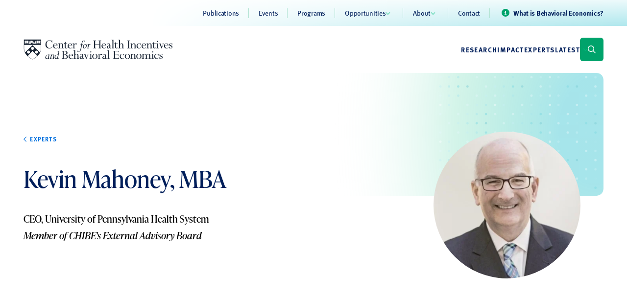

--- FILE ---
content_type: text/html; charset=UTF-8
request_url: https://chibe.upenn.edu/expert/kevin-mahoney/
body_size: 26156
content:
<!doctype html>
<html lang="en-US">

<head>
  <meta charset="utf-8">
<script>
var gform;gform||(document.addEventListener("gform_main_scripts_loaded",function(){gform.scriptsLoaded=!0}),document.addEventListener("gform/theme/scripts_loaded",function(){gform.themeScriptsLoaded=!0}),window.addEventListener("DOMContentLoaded",function(){gform.domLoaded=!0}),gform={domLoaded:!1,scriptsLoaded:!1,themeScriptsLoaded:!1,isFormEditor:()=>"function"==typeof InitializeEditor,callIfLoaded:function(o){return!(!gform.domLoaded||!gform.scriptsLoaded||!gform.themeScriptsLoaded&&!gform.isFormEditor()||(gform.isFormEditor()&&console.warn("The use of gform.initializeOnLoaded() is deprecated in the form editor context and will be removed in Gravity Forms 3.1."),o(),0))},initializeOnLoaded:function(o){gform.callIfLoaded(o)||(document.addEventListener("gform_main_scripts_loaded",()=>{gform.scriptsLoaded=!0,gform.callIfLoaded(o)}),document.addEventListener("gform/theme/scripts_loaded",()=>{gform.themeScriptsLoaded=!0,gform.callIfLoaded(o)}),window.addEventListener("DOMContentLoaded",()=>{gform.domLoaded=!0,gform.callIfLoaded(o)}))},hooks:{action:{},filter:{}},addAction:function(o,r,e,t){gform.addHook("action",o,r,e,t)},addFilter:function(o,r,e,t){gform.addHook("filter",o,r,e,t)},doAction:function(o){gform.doHook("action",o,arguments)},applyFilters:function(o){return gform.doHook("filter",o,arguments)},removeAction:function(o,r){gform.removeHook("action",o,r)},removeFilter:function(o,r,e){gform.removeHook("filter",o,r,e)},addHook:function(o,r,e,t,n){null==gform.hooks[o][r]&&(gform.hooks[o][r]=[]);var d=gform.hooks[o][r];null==n&&(n=r+"_"+d.length),gform.hooks[o][r].push({tag:n,callable:e,priority:t=null==t?10:t})},doHook:function(r,o,e){var t;if(e=Array.prototype.slice.call(e,1),null!=gform.hooks[r][o]&&((o=gform.hooks[r][o]).sort(function(o,r){return o.priority-r.priority}),o.forEach(function(o){"function"!=typeof(t=o.callable)&&(t=window[t]),"action"==r?t.apply(null,e):e[0]=t.apply(null,e)})),"filter"==r)return e[0]},removeHook:function(o,r,t,n){var e;null!=gform.hooks[o][r]&&(e=(e=gform.hooks[o][r]).filter(function(o,r,e){return!!(null!=n&&n!=o.tag||null!=t&&t!=o.priority)}),gform.hooks[o][r]=e)}});
</script>

  <meta name="viewport" content="width=device-width, initial-scale=1">
  <meta name='robots' content='index, follow, max-image-preview:large, max-snippet:-1, max-video-preview:-1' />

	<!-- This site is optimized with the Yoast SEO plugin v26.8 - https://yoast.com/product/yoast-seo-wordpress/ -->
	<title>Kevin Mahoney, MBA - Center for Health Incentives and Behavioral Economics (CHIBE)</title>
	<link rel="canonical" href="http://chibe.upenn.edu/expert/kevin-mahoney/" />
	<meta property="og:locale" content="en_US" />
	<meta property="og:type" content="article" />
	<meta property="og:title" content="Kevin Mahoney, MBA - Center for Health Incentives and Behavioral Economics (CHIBE)" />
	<meta property="og:description" content="Biography Kevin Mahoney is the CEO of the University of Pennsylvania Health System. He assumed this role on July 1, 2019. Beginning in 1996, Kevin’s leadership posts at Penn Medicine have included serving as Executive Vice President and Chief Administrative Officer of UPHS, Executive Vice Dean of the Perelman School Medicine, and Senior Vice President &hellip; Continued" />
	<meta property="og:url" content="http://chibe.upenn.edu/expert/kevin-mahoney/" />
	<meta property="og:site_name" content="Center for Health Incentives and Behavioral Economics (CHIBE)" />
	<meta property="og:image" content="http://chibe.upenn.edu/wp-content/uploads/2023/09/Mahoney2.jpg" />
	<meta property="og:image:width" content="375" />
	<meta property="og:image:height" content="375" />
	<meta property="og:image:type" content="image/jpeg" />
	<meta name="twitter:card" content="summary_large_image" />
	<meta name="twitter:site" content="@PennCHIBE" />
	<meta name="twitter:label1" content="Est. reading time" />
	<meta name="twitter:data1" content="2 minutes" />
	<script type="application/ld+json" class="yoast-schema-graph">{"@context":"https://schema.org","@graph":[{"@type":"WebPage","@id":"http://chibe.upenn.edu/expert/kevin-mahoney/","url":"http://chibe.upenn.edu/expert/kevin-mahoney/","name":"Kevin Mahoney, MBA - Center for Health Incentives and Behavioral Economics (CHIBE)","isPartOf":{"@id":"https://chibe.upenn.edu/#website"},"primaryImageOfPage":{"@id":"http://chibe.upenn.edu/expert/kevin-mahoney/#primaryimage"},"image":{"@id":"http://chibe.upenn.edu/expert/kevin-mahoney/#primaryimage"},"thumbnailUrl":"https://chibe.upenn.edu/wp-content/uploads/2023/09/Mahoney2.jpg","datePublished":"2017-03-03T01:22:43+00:00","breadcrumb":{"@id":"http://chibe.upenn.edu/expert/kevin-mahoney/#breadcrumb"},"inLanguage":"en-US","potentialAction":[{"@type":"ReadAction","target":["http://chibe.upenn.edu/expert/kevin-mahoney/"]}]},{"@type":"ImageObject","inLanguage":"en-US","@id":"http://chibe.upenn.edu/expert/kevin-mahoney/#primaryimage","url":"https://chibe.upenn.edu/wp-content/uploads/2023/09/Mahoney2.jpg","contentUrl":"https://chibe.upenn.edu/wp-content/uploads/2023/09/Mahoney2.jpg","width":375,"height":375,"caption":"kevin mahoney headshot"},{"@type":"BreadcrumbList","@id":"http://chibe.upenn.edu/expert/kevin-mahoney/#breadcrumb","itemListElement":[{"@type":"ListItem","position":1,"name":"Home","item":"https://chibe.upenn.edu/"},{"@type":"ListItem","position":2,"name":"People","item":"https://chibe.upenn.edu/experts/"},{"@type":"ListItem","position":3,"name":"Kevin Mahoney, MBA"}]},{"@type":"WebSite","@id":"https://chibe.upenn.edu/#website","url":"https://chibe.upenn.edu/","name":"UPenn Center for Health Incentives and Behavioral Economics","description":"A healthier and more equitable world powered by behavioral economics","publisher":{"@id":"https://chibe.upenn.edu/#organization"},"alternateName":"CHIBE","potentialAction":[{"@type":"SearchAction","target":{"@type":"EntryPoint","urlTemplate":"https://chibe.upenn.edu/search/{search_term_string}"},"query-input":{"@type":"PropertyValueSpecification","valueRequired":true,"valueName":"search_term_string"}}],"inLanguage":"en-US"},{"@type":"Organization","@id":"https://chibe.upenn.edu/#organization","name":"UPenn Center for Health Incentives and Behavioral Economics","url":"https://chibe.upenn.edu/","logo":{"@type":"ImageObject","inLanguage":"en-US","@id":"https://chibe.upenn.edu/#/schema/logo/image/","url":"/wp-content/uploads/2023/10/CHIBE-horiz-k-1.png","contentUrl":"/wp-content/uploads/2023/10/CHIBE-horiz-k-1.png","width":1216,"height":168,"caption":"UPenn Center for Health Incentives and Behavioral Economics"},"image":{"@id":"https://chibe.upenn.edu/#/schema/logo/image/"},"sameAs":["https://x.com/PennCHIBE"]}]}</script>
	<!-- / Yoast SEO plugin. -->


<link rel='dns-prefetch' href='//kit.fontawesome.com' />
<link rel='dns-prefetch' href='//www.googletagmanager.com' />
<link rel='dns-prefetch' href='//cdnjs.cloudflare.com' />
<style id='wp-img-auto-sizes-contain-inline-css'>
img:is([sizes=auto i],[sizes^="auto," i]){contain-intrinsic-size:3000px 1500px}
/*# sourceURL=wp-img-auto-sizes-contain-inline-css */
</style>
<link rel="stylesheet" href="https://chibe.upenn.edu/wp-includes/css/dist/block-library/style.min.css?ver=6.9"><style id='wp-block-columns-inline-css'>
.wp-block-columns{box-sizing:border-box;display:flex;flex-wrap:wrap!important}@media (min-width:782px){.wp-block-columns{flex-wrap:nowrap!important}}.wp-block-columns{align-items:normal!important}.wp-block-columns.are-vertically-aligned-top{align-items:flex-start}.wp-block-columns.are-vertically-aligned-center{align-items:center}.wp-block-columns.are-vertically-aligned-bottom{align-items:flex-end}@media (max-width:781px){.wp-block-columns:not(.is-not-stacked-on-mobile)>.wp-block-column{flex-basis:100%!important}}@media (min-width:782px){.wp-block-columns:not(.is-not-stacked-on-mobile)>.wp-block-column{flex-basis:0;flex-grow:1}.wp-block-columns:not(.is-not-stacked-on-mobile)>.wp-block-column[style*=flex-basis]{flex-grow:0}}.wp-block-columns.is-not-stacked-on-mobile{flex-wrap:nowrap!important}.wp-block-columns.is-not-stacked-on-mobile>.wp-block-column{flex-basis:0;flex-grow:1}.wp-block-columns.is-not-stacked-on-mobile>.wp-block-column[style*=flex-basis]{flex-grow:0}:where(.wp-block-columns){margin-bottom:1.75em}:where(.wp-block-columns.has-background){padding:1.25em 2.375em}.wp-block-column{flex-grow:1;min-width:0;overflow-wrap:break-word;word-break:break-word}.wp-block-column.is-vertically-aligned-top{align-self:flex-start}.wp-block-column.is-vertically-aligned-center{align-self:center}.wp-block-column.is-vertically-aligned-bottom{align-self:flex-end}.wp-block-column.is-vertically-aligned-stretch{align-self:stretch}.wp-block-column.is-vertically-aligned-bottom,.wp-block-column.is-vertically-aligned-center,.wp-block-column.is-vertically-aligned-top{width:100%}
/*# sourceURL=https://chibe.upenn.edu/wp-includes/blocks/columns/style.min.css */
</style>
<style id='global-styles-inline-css'>
:root{--wp--preset--aspect-ratio--square: 1;--wp--preset--aspect-ratio--4-3: 4/3;--wp--preset--aspect-ratio--3-4: 3/4;--wp--preset--aspect-ratio--3-2: 3/2;--wp--preset--aspect-ratio--2-3: 2/3;--wp--preset--aspect-ratio--16-9: 16/9;--wp--preset--aspect-ratio--9-16: 9/16;--wp--preset--color--black: #000000;--wp--preset--color--cyan-bluish-gray: #abb8c3;--wp--preset--color--white: #ffffff;--wp--preset--color--pale-pink: #f78da7;--wp--preset--color--vivid-red: #cf2e2e;--wp--preset--color--luminous-vivid-orange: #ff6900;--wp--preset--color--luminous-vivid-amber: #fcb900;--wp--preset--color--light-green-cyan: #7bdcb5;--wp--preset--color--vivid-green-cyan: #00d084;--wp--preset--color--pale-cyan-blue: #8ed1fc;--wp--preset--color--vivid-cyan-blue: #0693e3;--wp--preset--color--vivid-purple: #9b51e0;--wp--preset--color--transparent: transparent;--wp--preset--color--current: currentcolor;--wp--preset--color--green-100: #f1f9f6;--wp--preset--color--green-200: #e1f3ed;--wp--preset--color--green-300: #b1e3d2;--wp--preset--color--green-400: #5dd0a8;--wp--preset--color--green-500: #00bf7d;--wp--preset--color--green-600: #00a36b;--wp--preset--color--green-700: #008053;--wp--preset--color--teal-100: #effafb;--wp--preset--color--teal-200: #c6eef2;--wp--preset--color--teal-300: #8fdee6;--wp--preset--color--teal-400: #57cdd9;--wp--preset--color--teal-500: #00b4c5;--wp--preset--color--teal-600: #009ead;--wp--preset--color--teal-700: #008895;--wp--preset--color--blue-penn-blue: #011f5b;--wp--preset--color--blue-polynesian: #01509f;--wp--preset--color--blue-celtic: #006fde;--wp--preset--color--warm-salmon: #ffab99;--wp--preset--color--neutral-100: #f4f5f6;--wp--preset--color--neutral-200: #e4e6e9;--wp--preset--color--neutral-300: #d3d6db;--wp--preset--color--neutral-400: #c2c7cd;--wp--preset--color--neutral-500: #b1b7bf;--wp--preset--color--neutral-600: #8c939d;--wp--preset--color--neutral-700: #666f7a;--wp--preset--color--neutral-800: #414b58;--wp--preset--color--neutral-900: #1b2635;--wp--preset--gradient--vivid-cyan-blue-to-vivid-purple: linear-gradient(135deg,rgb(6,147,227) 0%,rgb(155,81,224) 100%);--wp--preset--gradient--light-green-cyan-to-vivid-green-cyan: linear-gradient(135deg,rgb(122,220,180) 0%,rgb(0,208,130) 100%);--wp--preset--gradient--luminous-vivid-amber-to-luminous-vivid-orange: linear-gradient(135deg,rgb(252,185,0) 0%,rgb(255,105,0) 100%);--wp--preset--gradient--luminous-vivid-orange-to-vivid-red: linear-gradient(135deg,rgb(255,105,0) 0%,rgb(207,46,46) 100%);--wp--preset--gradient--very-light-gray-to-cyan-bluish-gray: linear-gradient(135deg,rgb(238,238,238) 0%,rgb(169,184,195) 100%);--wp--preset--gradient--cool-to-warm-spectrum: linear-gradient(135deg,rgb(74,234,220) 0%,rgb(151,120,209) 20%,rgb(207,42,186) 40%,rgb(238,44,130) 60%,rgb(251,105,98) 80%,rgb(254,248,76) 100%);--wp--preset--gradient--blush-light-purple: linear-gradient(135deg,rgb(255,206,236) 0%,rgb(152,150,240) 100%);--wp--preset--gradient--blush-bordeaux: linear-gradient(135deg,rgb(254,205,165) 0%,rgb(254,45,45) 50%,rgb(107,0,62) 100%);--wp--preset--gradient--luminous-dusk: linear-gradient(135deg,rgb(255,203,112) 0%,rgb(199,81,192) 50%,rgb(65,88,208) 100%);--wp--preset--gradient--pale-ocean: linear-gradient(135deg,rgb(255,245,203) 0%,rgb(182,227,212) 50%,rgb(51,167,181) 100%);--wp--preset--gradient--electric-grass: linear-gradient(135deg,rgb(202,248,128) 0%,rgb(113,206,126) 100%);--wp--preset--gradient--midnight: linear-gradient(135deg,rgb(2,3,129) 0%,rgb(40,116,252) 100%);--wp--preset--font-size--small: 13px;--wp--preset--font-size--medium: 20px;--wp--preset--font-size--large: 36px;--wp--preset--font-size--x-large: 42px;--wp--preset--font-size--xs: 0.75rem;--wp--preset--font-size--sm: 0.875rem;--wp--preset--font-size--base: 1rem;--wp--preset--font-size--lg: 1.125rem;--wp--preset--font-size--xl: 1.25rem;--wp--preset--font-size--2-xl: 1.5rem;--wp--preset--font-size--3-xl: 1.875rem;--wp--preset--font-size--4-xl: 2.25rem;--wp--preset--font-size--5-xl: 3rem;--wp--preset--font-size--6-xl: 3.75rem;--wp--preset--font-size--7-xl: 4.5rem;--wp--preset--font-size--8-xl: 6rem;--wp--preset--font-size--9-xl: 8rem;--wp--preset--font-size--display: 4.5rem;--wp--preset--font-size--nav-link: 0.875rem;--wp--preset--font-family--display: ivypresto-text;--wp--preset--font-family--headline: ivypresto-headline;--wp--preset--font-family--base: ff-meta-web-pro;--wp--preset--spacing--20: 0.44rem;--wp--preset--spacing--30: 0.67rem;--wp--preset--spacing--40: 1rem;--wp--preset--spacing--50: 1.5rem;--wp--preset--spacing--60: 2.25rem;--wp--preset--spacing--70: 3.38rem;--wp--preset--spacing--80: 5.06rem;--wp--preset--spacing--1: 1rem;--wp--preset--spacing--2: 1.5rem;--wp--preset--spacing--3: 2rem;--wp--preset--spacing--4: 3rem;--wp--preset--spacing--5: 4rem;--wp--preset--spacing--6: 6rem;--wp--preset--spacing--7: 7.5rem;--wp--preset--shadow--natural: 6px 6px 9px rgba(0, 0, 0, 0.2);--wp--preset--shadow--deep: 12px 12px 50px rgba(0, 0, 0, 0.4);--wp--preset--shadow--sharp: 6px 6px 0px rgba(0, 0, 0, 0.2);--wp--preset--shadow--outlined: 6px 6px 0px -3px rgb(255, 255, 255), 6px 6px rgb(0, 0, 0);--wp--preset--shadow--crisp: 6px 6px 0px rgb(0, 0, 0);}:root { --wp--style--global--content-size: 86rem;--wp--style--global--wide-size: 1376px; }:where(body) { margin: 0; }.wp-site-blocks > .alignleft { float: left; margin-right: 2em; }.wp-site-blocks > .alignright { float: right; margin-left: 2em; }.wp-site-blocks > .aligncenter { justify-content: center; margin-left: auto; margin-right: auto; }:where(.wp-site-blocks) > * { margin-block-start: 1.5rem; margin-block-end: 0; }:where(.wp-site-blocks) > :first-child { margin-block-start: 0; }:where(.wp-site-blocks) > :last-child { margin-block-end: 0; }:root { --wp--style--block-gap: 1.5rem; }:root :where(.is-layout-flow) > :first-child{margin-block-start: 0;}:root :where(.is-layout-flow) > :last-child{margin-block-end: 0;}:root :where(.is-layout-flow) > *{margin-block-start: 1.5rem;margin-block-end: 0;}:root :where(.is-layout-constrained) > :first-child{margin-block-start: 0;}:root :where(.is-layout-constrained) > :last-child{margin-block-end: 0;}:root :where(.is-layout-constrained) > *{margin-block-start: 1.5rem;margin-block-end: 0;}:root :where(.is-layout-flex){gap: 1.5rem;}:root :where(.is-layout-grid){gap: 1.5rem;}.is-layout-flow > .alignleft{float: left;margin-inline-start: 0;margin-inline-end: 2em;}.is-layout-flow > .alignright{float: right;margin-inline-start: 2em;margin-inline-end: 0;}.is-layout-flow > .aligncenter{margin-left: auto !important;margin-right: auto !important;}.is-layout-constrained > .alignleft{float: left;margin-inline-start: 0;margin-inline-end: 2em;}.is-layout-constrained > .alignright{float: right;margin-inline-start: 2em;margin-inline-end: 0;}.is-layout-constrained > .aligncenter{margin-left: auto !important;margin-right: auto !important;}.is-layout-constrained > :where(:not(.alignleft):not(.alignright):not(.alignfull)){max-width: var(--wp--style--global--content-size);margin-left: auto !important;margin-right: auto !important;}.is-layout-constrained > .alignwide{max-width: var(--wp--style--global--wide-size);}body .is-layout-flex{display: flex;}.is-layout-flex{flex-wrap: wrap;align-items: center;}.is-layout-flex > :is(*, div){margin: 0;}body .is-layout-grid{display: grid;}.is-layout-grid > :is(*, div){margin: 0;}body{padding-top: 0px;padding-right: 0px;padding-bottom: 0px;padding-left: 0px;}a:where(:not(.wp-element-button)){text-decoration: underline;}:root :where(.wp-element-button, .wp-block-button__link){background-color: #32373c;border-width: 0;color: #fff;font-family: inherit;font-size: inherit;font-style: inherit;font-weight: inherit;letter-spacing: inherit;line-height: inherit;padding-top: calc(0.667em + 2px);padding-right: calc(1.333em + 2px);padding-bottom: calc(0.667em + 2px);padding-left: calc(1.333em + 2px);text-decoration: none;text-transform: inherit;}.has-black-color{color: var(--wp--preset--color--black) !important;}.has-cyan-bluish-gray-color{color: var(--wp--preset--color--cyan-bluish-gray) !important;}.has-white-color{color: var(--wp--preset--color--white) !important;}.has-pale-pink-color{color: var(--wp--preset--color--pale-pink) !important;}.has-vivid-red-color{color: var(--wp--preset--color--vivid-red) !important;}.has-luminous-vivid-orange-color{color: var(--wp--preset--color--luminous-vivid-orange) !important;}.has-luminous-vivid-amber-color{color: var(--wp--preset--color--luminous-vivid-amber) !important;}.has-light-green-cyan-color{color: var(--wp--preset--color--light-green-cyan) !important;}.has-vivid-green-cyan-color{color: var(--wp--preset--color--vivid-green-cyan) !important;}.has-pale-cyan-blue-color{color: var(--wp--preset--color--pale-cyan-blue) !important;}.has-vivid-cyan-blue-color{color: var(--wp--preset--color--vivid-cyan-blue) !important;}.has-vivid-purple-color{color: var(--wp--preset--color--vivid-purple) !important;}.has-transparent-color{color: var(--wp--preset--color--transparent) !important;}.has-current-color{color: var(--wp--preset--color--current) !important;}.has-green-100-color{color: var(--wp--preset--color--green-100) !important;}.has-green-200-color{color: var(--wp--preset--color--green-200) !important;}.has-green-300-color{color: var(--wp--preset--color--green-300) !important;}.has-green-400-color{color: var(--wp--preset--color--green-400) !important;}.has-green-500-color{color: var(--wp--preset--color--green-500) !important;}.has-green-600-color{color: var(--wp--preset--color--green-600) !important;}.has-green-700-color{color: var(--wp--preset--color--green-700) !important;}.has-teal-100-color{color: var(--wp--preset--color--teal-100) !important;}.has-teal-200-color{color: var(--wp--preset--color--teal-200) !important;}.has-teal-300-color{color: var(--wp--preset--color--teal-300) !important;}.has-teal-400-color{color: var(--wp--preset--color--teal-400) !important;}.has-teal-500-color{color: var(--wp--preset--color--teal-500) !important;}.has-teal-600-color{color: var(--wp--preset--color--teal-600) !important;}.has-teal-700-color{color: var(--wp--preset--color--teal-700) !important;}.has-blue-penn-blue-color{color: var(--wp--preset--color--blue-penn-blue) !important;}.has-blue-polynesian-color{color: var(--wp--preset--color--blue-polynesian) !important;}.has-blue-celtic-color{color: var(--wp--preset--color--blue-celtic) !important;}.has-warm-salmon-color{color: var(--wp--preset--color--warm-salmon) !important;}.has-neutral-100-color{color: var(--wp--preset--color--neutral-100) !important;}.has-neutral-200-color{color: var(--wp--preset--color--neutral-200) !important;}.has-neutral-300-color{color: var(--wp--preset--color--neutral-300) !important;}.has-neutral-400-color{color: var(--wp--preset--color--neutral-400) !important;}.has-neutral-500-color{color: var(--wp--preset--color--neutral-500) !important;}.has-neutral-600-color{color: var(--wp--preset--color--neutral-600) !important;}.has-neutral-700-color{color: var(--wp--preset--color--neutral-700) !important;}.has-neutral-800-color{color: var(--wp--preset--color--neutral-800) !important;}.has-neutral-900-color{color: var(--wp--preset--color--neutral-900) !important;}.has-black-background-color{background-color: var(--wp--preset--color--black) !important;}.has-cyan-bluish-gray-background-color{background-color: var(--wp--preset--color--cyan-bluish-gray) !important;}.has-white-background-color{background-color: var(--wp--preset--color--white) !important;}.has-pale-pink-background-color{background-color: var(--wp--preset--color--pale-pink) !important;}.has-vivid-red-background-color{background-color: var(--wp--preset--color--vivid-red) !important;}.has-luminous-vivid-orange-background-color{background-color: var(--wp--preset--color--luminous-vivid-orange) !important;}.has-luminous-vivid-amber-background-color{background-color: var(--wp--preset--color--luminous-vivid-amber) !important;}.has-light-green-cyan-background-color{background-color: var(--wp--preset--color--light-green-cyan) !important;}.has-vivid-green-cyan-background-color{background-color: var(--wp--preset--color--vivid-green-cyan) !important;}.has-pale-cyan-blue-background-color{background-color: var(--wp--preset--color--pale-cyan-blue) !important;}.has-vivid-cyan-blue-background-color{background-color: var(--wp--preset--color--vivid-cyan-blue) !important;}.has-vivid-purple-background-color{background-color: var(--wp--preset--color--vivid-purple) !important;}.has-transparent-background-color{background-color: var(--wp--preset--color--transparent) !important;}.has-current-background-color{background-color: var(--wp--preset--color--current) !important;}.has-green-100-background-color{background-color: var(--wp--preset--color--green-100) !important;}.has-green-200-background-color{background-color: var(--wp--preset--color--green-200) !important;}.has-green-300-background-color{background-color: var(--wp--preset--color--green-300) !important;}.has-green-400-background-color{background-color: var(--wp--preset--color--green-400) !important;}.has-green-500-background-color{background-color: var(--wp--preset--color--green-500) !important;}.has-green-600-background-color{background-color: var(--wp--preset--color--green-600) !important;}.has-green-700-background-color{background-color: var(--wp--preset--color--green-700) !important;}.has-teal-100-background-color{background-color: var(--wp--preset--color--teal-100) !important;}.has-teal-200-background-color{background-color: var(--wp--preset--color--teal-200) !important;}.has-teal-300-background-color{background-color: var(--wp--preset--color--teal-300) !important;}.has-teal-400-background-color{background-color: var(--wp--preset--color--teal-400) !important;}.has-teal-500-background-color{background-color: var(--wp--preset--color--teal-500) !important;}.has-teal-600-background-color{background-color: var(--wp--preset--color--teal-600) !important;}.has-teal-700-background-color{background-color: var(--wp--preset--color--teal-700) !important;}.has-blue-penn-blue-background-color{background-color: var(--wp--preset--color--blue-penn-blue) !important;}.has-blue-polynesian-background-color{background-color: var(--wp--preset--color--blue-polynesian) !important;}.has-blue-celtic-background-color{background-color: var(--wp--preset--color--blue-celtic) !important;}.has-warm-salmon-background-color{background-color: var(--wp--preset--color--warm-salmon) !important;}.has-neutral-100-background-color{background-color: var(--wp--preset--color--neutral-100) !important;}.has-neutral-200-background-color{background-color: var(--wp--preset--color--neutral-200) !important;}.has-neutral-300-background-color{background-color: var(--wp--preset--color--neutral-300) !important;}.has-neutral-400-background-color{background-color: var(--wp--preset--color--neutral-400) !important;}.has-neutral-500-background-color{background-color: var(--wp--preset--color--neutral-500) !important;}.has-neutral-600-background-color{background-color: var(--wp--preset--color--neutral-600) !important;}.has-neutral-700-background-color{background-color: var(--wp--preset--color--neutral-700) !important;}.has-neutral-800-background-color{background-color: var(--wp--preset--color--neutral-800) !important;}.has-neutral-900-background-color{background-color: var(--wp--preset--color--neutral-900) !important;}.has-black-border-color{border-color: var(--wp--preset--color--black) !important;}.has-cyan-bluish-gray-border-color{border-color: var(--wp--preset--color--cyan-bluish-gray) !important;}.has-white-border-color{border-color: var(--wp--preset--color--white) !important;}.has-pale-pink-border-color{border-color: var(--wp--preset--color--pale-pink) !important;}.has-vivid-red-border-color{border-color: var(--wp--preset--color--vivid-red) !important;}.has-luminous-vivid-orange-border-color{border-color: var(--wp--preset--color--luminous-vivid-orange) !important;}.has-luminous-vivid-amber-border-color{border-color: var(--wp--preset--color--luminous-vivid-amber) !important;}.has-light-green-cyan-border-color{border-color: var(--wp--preset--color--light-green-cyan) !important;}.has-vivid-green-cyan-border-color{border-color: var(--wp--preset--color--vivid-green-cyan) !important;}.has-pale-cyan-blue-border-color{border-color: var(--wp--preset--color--pale-cyan-blue) !important;}.has-vivid-cyan-blue-border-color{border-color: var(--wp--preset--color--vivid-cyan-blue) !important;}.has-vivid-purple-border-color{border-color: var(--wp--preset--color--vivid-purple) !important;}.has-transparent-border-color{border-color: var(--wp--preset--color--transparent) !important;}.has-current-border-color{border-color: var(--wp--preset--color--current) !important;}.has-green-100-border-color{border-color: var(--wp--preset--color--green-100) !important;}.has-green-200-border-color{border-color: var(--wp--preset--color--green-200) !important;}.has-green-300-border-color{border-color: var(--wp--preset--color--green-300) !important;}.has-green-400-border-color{border-color: var(--wp--preset--color--green-400) !important;}.has-green-500-border-color{border-color: var(--wp--preset--color--green-500) !important;}.has-green-600-border-color{border-color: var(--wp--preset--color--green-600) !important;}.has-green-700-border-color{border-color: var(--wp--preset--color--green-700) !important;}.has-teal-100-border-color{border-color: var(--wp--preset--color--teal-100) !important;}.has-teal-200-border-color{border-color: var(--wp--preset--color--teal-200) !important;}.has-teal-300-border-color{border-color: var(--wp--preset--color--teal-300) !important;}.has-teal-400-border-color{border-color: var(--wp--preset--color--teal-400) !important;}.has-teal-500-border-color{border-color: var(--wp--preset--color--teal-500) !important;}.has-teal-600-border-color{border-color: var(--wp--preset--color--teal-600) !important;}.has-teal-700-border-color{border-color: var(--wp--preset--color--teal-700) !important;}.has-blue-penn-blue-border-color{border-color: var(--wp--preset--color--blue-penn-blue) !important;}.has-blue-polynesian-border-color{border-color: var(--wp--preset--color--blue-polynesian) !important;}.has-blue-celtic-border-color{border-color: var(--wp--preset--color--blue-celtic) !important;}.has-warm-salmon-border-color{border-color: var(--wp--preset--color--warm-salmon) !important;}.has-neutral-100-border-color{border-color: var(--wp--preset--color--neutral-100) !important;}.has-neutral-200-border-color{border-color: var(--wp--preset--color--neutral-200) !important;}.has-neutral-300-border-color{border-color: var(--wp--preset--color--neutral-300) !important;}.has-neutral-400-border-color{border-color: var(--wp--preset--color--neutral-400) !important;}.has-neutral-500-border-color{border-color: var(--wp--preset--color--neutral-500) !important;}.has-neutral-600-border-color{border-color: var(--wp--preset--color--neutral-600) !important;}.has-neutral-700-border-color{border-color: var(--wp--preset--color--neutral-700) !important;}.has-neutral-800-border-color{border-color: var(--wp--preset--color--neutral-800) !important;}.has-neutral-900-border-color{border-color: var(--wp--preset--color--neutral-900) !important;}.has-vivid-cyan-blue-to-vivid-purple-gradient-background{background: var(--wp--preset--gradient--vivid-cyan-blue-to-vivid-purple) !important;}.has-light-green-cyan-to-vivid-green-cyan-gradient-background{background: var(--wp--preset--gradient--light-green-cyan-to-vivid-green-cyan) !important;}.has-luminous-vivid-amber-to-luminous-vivid-orange-gradient-background{background: var(--wp--preset--gradient--luminous-vivid-amber-to-luminous-vivid-orange) !important;}.has-luminous-vivid-orange-to-vivid-red-gradient-background{background: var(--wp--preset--gradient--luminous-vivid-orange-to-vivid-red) !important;}.has-very-light-gray-to-cyan-bluish-gray-gradient-background{background: var(--wp--preset--gradient--very-light-gray-to-cyan-bluish-gray) !important;}.has-cool-to-warm-spectrum-gradient-background{background: var(--wp--preset--gradient--cool-to-warm-spectrum) !important;}.has-blush-light-purple-gradient-background{background: var(--wp--preset--gradient--blush-light-purple) !important;}.has-blush-bordeaux-gradient-background{background: var(--wp--preset--gradient--blush-bordeaux) !important;}.has-luminous-dusk-gradient-background{background: var(--wp--preset--gradient--luminous-dusk) !important;}.has-pale-ocean-gradient-background{background: var(--wp--preset--gradient--pale-ocean) !important;}.has-electric-grass-gradient-background{background: var(--wp--preset--gradient--electric-grass) !important;}.has-midnight-gradient-background{background: var(--wp--preset--gradient--midnight) !important;}.has-small-font-size{font-size: var(--wp--preset--font-size--small) !important;}.has-medium-font-size{font-size: var(--wp--preset--font-size--medium) !important;}.has-large-font-size{font-size: var(--wp--preset--font-size--large) !important;}.has-x-large-font-size{font-size: var(--wp--preset--font-size--x-large) !important;}.has-xs-font-size{font-size: var(--wp--preset--font-size--xs) !important;}.has-sm-font-size{font-size: var(--wp--preset--font-size--sm) !important;}.has-base-font-size{font-size: var(--wp--preset--font-size--base) !important;}.has-lg-font-size{font-size: var(--wp--preset--font-size--lg) !important;}.has-xl-font-size{font-size: var(--wp--preset--font-size--xl) !important;}.has-2-xl-font-size{font-size: var(--wp--preset--font-size--2-xl) !important;}.has-3-xl-font-size{font-size: var(--wp--preset--font-size--3-xl) !important;}.has-4-xl-font-size{font-size: var(--wp--preset--font-size--4-xl) !important;}.has-5-xl-font-size{font-size: var(--wp--preset--font-size--5-xl) !important;}.has-6-xl-font-size{font-size: var(--wp--preset--font-size--6-xl) !important;}.has-7-xl-font-size{font-size: var(--wp--preset--font-size--7-xl) !important;}.has-8-xl-font-size{font-size: var(--wp--preset--font-size--8-xl) !important;}.has-9-xl-font-size{font-size: var(--wp--preset--font-size--9-xl) !important;}.has-display-font-size{font-size: var(--wp--preset--font-size--display) !important;}.has-nav-link-font-size{font-size: var(--wp--preset--font-size--nav-link) !important;}.has-display-font-family{font-family: var(--wp--preset--font-family--display) !important;}.has-headline-font-family{font-family: var(--wp--preset--font-family--headline) !important;}.has-base-font-family{font-family: var(--wp--preset--font-family--base) !important;}
/*# sourceURL=global-styles-inline-css */
</style>
<style id='core-block-supports-inline-css'>
.wp-container-core-columns-is-layout-28f84493{flex-wrap:nowrap;}
/*# sourceURL=core-block-supports-inline-css */
</style>

<style id='font-awesome-svg-styles-default-inline-css'>
.svg-inline--fa {
  display: inline-block;
  height: 1em;
  overflow: visible;
  vertical-align: -.125em;
}
/*# sourceURL=font-awesome-svg-styles-default-inline-css */
</style>
<link rel="stylesheet" href="https://chibe.upenn.edu/wp-content/uploads/font-awesome/v6.4.2/css/svg-with-js.css"><style id='font-awesome-svg-styles-inline-css'>
   .wp-block-font-awesome-icon svg::before,
   .wp-rich-text-font-awesome-icon svg::before {content: unset;}
/*# sourceURL=font-awesome-svg-styles-inline-css */
</style>
<link rel="stylesheet" href="https://chibe.upenn.edu/wp-content/themes/penn-chibe/public/css/app.bc7ddb.css"><meta name="generator" content="Site Kit by Google 1.170.0" />    <link rel="stylesheet" href="https://cdnjs.cloudflare.com/ajax/libs/chosen/1.8.7/chosen.min.css" type="text/css" media="all" />

<!-- Google Tag Manager snippet added by Site Kit -->
<script>
			( function( w, d, s, l, i ) {
				w[l] = w[l] || [];
				w[l].push( {'gtm.start': new Date().getTime(), event: 'gtm.js'} );
				var f = d.getElementsByTagName( s )[0],
					j = d.createElement( s ), dl = l != 'dataLayer' ? '&l=' + l : '';
				j.async = true;
				j.src = 'https://www.googletagmanager.com/gtm.js?id=' + i + dl;
				f.parentNode.insertBefore( j, f );
			} )( window, document, 'script', 'dataLayer', 'GTM-K9HFSJCW' );
			
</script>

<!-- End Google Tag Manager snippet added by Site Kit -->
<link rel="icon" href="https://chibe.upenn.edu/wp-content/uploads/2023/09/cropped-penn-shield-32x32.png" sizes="32x32">
<link rel="icon" href="https://chibe.upenn.edu/wp-content/uploads/2023/09/cropped-penn-shield-192x192.png" sizes="192x192">
<link rel="apple-touch-icon" href="https://chibe.upenn.edu/wp-content/uploads/2023/09/cropped-penn-shield-180x180.png">
<meta name="msapplication-TileImage" content="https://chibe.upenn.edu/wp-content/uploads/2023/09/cropped-penn-shield-270x270.png">
  <link rel="stylesheet" href="https://use.typekit.net/lqz2izi.css">
<link rel="stylesheet" href="https://chibe.upenn.edu/wp-content/plugins/gravityforms/assets/css/dist/basic.min.css?ver=2.9.26"><link rel="stylesheet" href="https://chibe.upenn.edu/wp-content/plugins/gravityforms/assets/css/dist/theme-components.min.css?ver=2.9.26"><link rel="stylesheet" href="https://chibe.upenn.edu/wp-content/plugins/gravityforms/assets/css/dist/theme.min.css?ver=2.9.26"></head>

<body class="wp-singular people-template-default single single-people postid-32252 wp-embed-responsive wp-theme-penn-chibe kevin-mahoney">
  		<!-- Google Tag Manager (noscript) snippet added by Site Kit -->
		<noscript>
			<iframe src="https://www.googletagmanager.com/ns.html?id=GTM-K9HFSJCW" height="0" width="0" style="display:none;visibility:hidden"></iframe>
		</noscript>
		<!-- End Google Tag Manager (noscript) snippet added by Site Kit -->
		  
  <div id="app">
    <a class="sr-only focus:not-sr-only" href="#main">
  Skip to content
</a>

<header class="c-header">
  <div class="c-header__topNav">
    <div class="container">
              <nav class="c-top-nav" aria-label="Top Navigation">
          <ul id="menu-top-navigation" class="c-top-nav__menu"><li class="menu-item menu-publications"><a href="https://chibe.upenn.edu/publications/">Publications</a></li>
<li class="menu-item menu-events"><a href="https://chibe.upenn.edu/events/">Events</a></li>
<li class="menu-item menu-programs"><a href="https://chibe.upenn.edu/programs/">Programs</a></li>
<li class="menu-item menu-item-has-children menu-opportunities"><a href="https://chibe.upenn.edu/opportunities/">Opportunities</a>
<ul class="sub-menu">
	<li class="menu-item menu-join-us"><a href="https://chibe.upenn.edu/opportunities/team/">Join Us</a></li>
	<li class="menu-item menu-education"><a href="https://chibe.upenn.edu/opportunities/education/">Education</a></li>
	<li class="menu-item menu-funding"><a href="https://chibe.upenn.edu/opportunities/funding/">Funding</a></li>
</ul>
</li>
<li class="menu-item menu-item-has-children menu-about"><a href="https://chibe.upenn.edu/about/">About</a>
<ul class="sub-menu">
	<li class="menu-item menu-leadership-staff"><a href="https://chibe.upenn.edu/about/leadership-staff/">Leadership &#038; Staff</a></li>
	<li class="menu-item menu-trainees"><a href="https://chibe.upenn.edu/about/trainees/">Trainees</a></li>
	<li class="menu-item menu-advisory-boards"><a href="https://chibe.upenn.edu/about/advisory-boards/">Advisory Boards</a></li>
	<li class="menu-item menu-annual-reports"><a href="https://chibe.upenn.edu/annual-reports/">Annual Reports</a></li>
	<li class="menu-item menu-research-support"><a href="https://chibe.upenn.edu/about/research-support/">Research Support</a></li>
	<li class="menu-item menu-the-penn-roybal-center"><a href="https://chibe.upenn.edu/about/the-penn-roybal-center-on-behavioral-economics-and-health/">The Penn Roybal Center</a></li>
	<li class="menu-item menu-our-partners"><a href="https://chibe.upenn.edu/about/partners/">Our Partners</a></li>
</ul>
</li>
<li class="menu-item menu-contact"><a href="https://chibe.upenn.edu/contact/">Contact</a></li>
<li class="primer-link menu-item menu-what-is-behavioral-economics"><a href="https://chibe.upenn.edu/what-is-behavioral-economics/">What is Behavioral Economics?</a></li>
</ul>
        </nav>
          </div>
  </div>
  <div class="c-header__mainNav py-6">
    <div class="container flex justify-between items-center">
      <a class="brand mr-12" href="https://chibe.upenn.edu/">
                          <img width="304" height="42" src="https://chibe.upenn.edu/wp-content/uploads/2023/10/chibe-logo-black.svg" class="attachment-medium size-medium" alt="Center for Health Incentives and Behavioral Economics (CHIBE)" loading="eager" decoding="auto" />
              </a>

      <div class="c-header__mainNavMenuWrap">
        <div class="flex items-center gap-18">
                      <nav class="c-main-nav" aria-label="Main Navigation">
              <ul id="menu-main-navigation" class="c-main-nav__menu"><li class="menu-item menu-research"><a href="https://chibe.upenn.edu/research/">Research</a></li>
<li class="menu-item menu-impact"><a href="https://chibe.upenn.edu/impact/">Impact</a></li>
<li class="active menu-item menu-experts"><a href="https://chibe.upenn.edu/experts/">Experts</a></li>
<li class="menu-item menu-item-has-children menu-latest"><a href="https://chibe.upenn.edu/the-latest/">Latest</a>
<ul class="sub-menu">
	<li class="menu-item menu-blog"><a href="https://chibe.upenn.edu/blog/">Blog</a></li>
	<li class="menu-item menu-news"><a href="https://chibe.upenn.edu/news/">News</a></li>
	<li class="menu-item menu-events"><a href="https://chibe.upenn.edu/events/">Events</a></li>
	<li class="menu-item menu-healthy-nudge-newsletter"><a href="https://chibe.upenn.edu/the-latest/the-healthy-nudge/">Healthy Nudge Newsletter</a></li>
</ul>
</li>
</ul>
            </nav>
                    <button class="c-main-nav__searchToggleBtn w-12 h-12 bg-green-600 hover:bg-green-700 rounded-md text-white hover:text-green-100 transition duration-300" aria-label="Display search form">
            <i class="fa-sharp fa-regular fa-magnifying-glass"></i>
          </button>
        </div>
      </div>
      <button class="c-main-nav__mobileNavBtn shrink-0 block lg:hidden w-10 h-10 bg-green-600 hover:bg-green-700 rounded-md text-white hover:text-green-100 transition duration-300" aria-label="Show main navigation" class="Toggle main navigation">
        <i class="fa-sharp fa-regular fa-bars"></i>
      </button>
    </div>
  </div>
  <div class="c-header__searchBox">
    <div class="container flex gap-6">
      <div class="c-header__searchFormWrapper flex-1">
        <form role="search" method="get" class="search-form" action="/search-results/">
    <label>
    <span class="inline-block font-bold text-lg mb-2">
      Search for:
    </span>

      <input
        type="search"
        placeholder="Enter keywords &hellip;"
        value=""
        name="_keywords"
      >
    </label>

    <button class="search-button w-12 h-12 bg-green-600 hover:bg-green-700 rounded-md text-white hover:text-green-100 transition duration-300 mt-auto">
      <span class="sr-only">Search</span>
      <i class="fa-sharp fa-regular fa-magnifying-glass"></i>
    </button>
  </form>


      </div>
      <button class="c-header__searchBoxCloseBtn mt-10 text-green-600 text-2xl" aria-label="Close search form">
        <i class="fa-sharp fa-regular fa-xmark"></i>
      </button>
    </div>
  </div>
  <nav class="c-mobile-nav">
  <div class="c-mobile-nav__searchBox">
    <div class="c-mobile-nav__searchFormWrapper flex-1">
      <form role="search" method="get" class="search-form" action="/search-results/">
    <label>
    <span class="inline-block font-bold text-lg mb-2">
      Search for:
    </span>

      <input
        type="search"
        placeholder="Enter keywords &hellip;"
        value=""
        name="_keywords"
      >
    </label>

    <button class="search-button w-12 h-12 bg-green-600 hover:bg-green-700 rounded-md text-white hover:text-green-100 transition duration-300 mt-auto">
      <span class="sr-only">Search</span>
      <i class="fa-sharp fa-regular fa-magnifying-glass"></i>
    </button>
  </form>


    </div>
    <button class="c-mobile-nav__closeBtn w-10 h-10 text-green-600 border border-green-600 text-sm rounded-md">
      <i class="fa-sharp fa-regular fa-xmark"></i>
    </button>
  </div>
  <div class="c-mobile-nav__menusWrap">
          <nav class="c-mobile-nav__mainNav" aria-label="Main Navigation">
        <ul id="menu-main-navigation-1" class="c-mobile-nav__mainNavMenu"><li class="menu-item menu-research"><a href="https://chibe.upenn.edu/research/">Research</a></li>
<li class="menu-item menu-impact"><a href="https://chibe.upenn.edu/impact/">Impact</a></li>
<li class="active menu-item menu-experts"><a href="https://chibe.upenn.edu/experts/">Experts</a></li>
<li class="menu-item menu-item-has-children menu-latest"><a href="https://chibe.upenn.edu/the-latest/">Latest</a>
<ul class="sub-menu">
	<li class="menu-item menu-blog"><a href="https://chibe.upenn.edu/blog/">Blog</a></li>
	<li class="menu-item menu-news"><a href="https://chibe.upenn.edu/news/">News</a></li>
	<li class="menu-item menu-events"><a href="https://chibe.upenn.edu/events/">Events</a></li>
	<li class="menu-item menu-healthy-nudge-newsletter"><a href="https://chibe.upenn.edu/the-latest/the-healthy-nudge/">Healthy Nudge Newsletter</a></li>
</ul>
</li>
</ul>
      </nav>
              <nav class="c-mobile-nav__topNav" aria-label="Top Navigation">
        <ul id="menu-top-navigation-1" class="c-mobile-nav__topNavMenu"><li class="menu-item menu-publications"><a href="https://chibe.upenn.edu/publications/">Publications</a></li>
<li class="menu-item menu-events"><a href="https://chibe.upenn.edu/events/">Events</a></li>
<li class="menu-item menu-programs"><a href="https://chibe.upenn.edu/programs/">Programs</a></li>
<li class="menu-item menu-item-has-children menu-opportunities"><a href="https://chibe.upenn.edu/opportunities/">Opportunities</a>
<ul class="sub-menu">
	<li class="menu-item menu-join-us"><a href="https://chibe.upenn.edu/opportunities/team/">Join Us</a></li>
	<li class="menu-item menu-education"><a href="https://chibe.upenn.edu/opportunities/education/">Education</a></li>
	<li class="menu-item menu-funding"><a href="https://chibe.upenn.edu/opportunities/funding/">Funding</a></li>
</ul>
</li>
<li class="menu-item menu-item-has-children menu-about"><a href="https://chibe.upenn.edu/about/">About</a>
<ul class="sub-menu">
	<li class="menu-item menu-leadership-staff"><a href="https://chibe.upenn.edu/about/leadership-staff/">Leadership &#038; Staff</a></li>
	<li class="menu-item menu-trainees"><a href="https://chibe.upenn.edu/about/trainees/">Trainees</a></li>
	<li class="menu-item menu-advisory-boards"><a href="https://chibe.upenn.edu/about/advisory-boards/">Advisory Boards</a></li>
	<li class="menu-item menu-annual-reports"><a href="https://chibe.upenn.edu/annual-reports/">Annual Reports</a></li>
	<li class="menu-item menu-research-support"><a href="https://chibe.upenn.edu/about/research-support/">Research Support</a></li>
	<li class="menu-item menu-the-penn-roybal-center"><a href="https://chibe.upenn.edu/about/the-penn-roybal-center-on-behavioral-economics-and-health/">The Penn Roybal Center</a></li>
	<li class="menu-item menu-our-partners"><a href="https://chibe.upenn.edu/about/partners/">Our Partners</a></li>
</ul>
</li>
<li class="menu-item menu-contact"><a href="https://chibe.upenn.edu/contact/">Contact</a></li>
<li class="primer-link menu-item menu-what-is-behavioral-economics"><a href="https://chibe.upenn.edu/what-is-behavioral-economics/">What is Behavioral Economics?</a></li>
</ul>
      </nav>
      
  </div>
</nav></header>

  <main id="main" class="main">
           <article class="c-single-publication mb-36 h-entry post-32252 people type-people status-publish has-post-thumbnail hentry">
  <header class="c-hero-detail-people">
  <div class="container">
    <div class="c-hero-detail-people__inner relative">
      <div class="grid grid-cols-12 relative z-10">
        <div class="col-span-full md:col-span-8">
          <ol class="pl-0 list-none flex items-center gap-2 mb-10"><li><a class="group text-eyebrow text-blue-celtic hover:text-blue-polynesian" href="https://chibe.upenn.edu/experts/">
              <i class="fa-sharp fa-regular fa-chevron-left text-xs"></i>
              <span class="border-b border-transparent group-hover:border-green-400 transition-all duration-300">Experts</span>
            </a></li></ol>
          <div class="max-w-prose mb-12">
            <div class="block md:hidden max-w-[12rem] mb-6">
              <img width="375" height="375" src="https://chibe.upenn.edu/wp-content/uploads/2023/09/Mahoney2.jpg" class="block aspect-square rounded-full w-full h-full object-cover object-top" alt="Kevin Mahoney, MBA" decoding="async" fetchpriority="high" srcset="https://chibe.upenn.edu/wp-content/uploads/2023/09/Mahoney2.jpg 375w, https://chibe.upenn.edu/wp-content/uploads/2023/09/Mahoney2-300x300.jpg 300w, https://chibe.upenn.edu/wp-content/uploads/2023/09/Mahoney2-150x150.jpg 150w" sizes="(max-width: 375px) 100vw, 375px" />
            </div>
            <h1 class="p-name font-normal mt-0 mb-6 md:mb-10">
              Kevin Mahoney, MBA
            </h1>
            <div class="flex flex-col gap-2 mb-4 text-h5 font-headline font-normal">
  <p class="mb-0">
    CEO, University of Pennsylvania Health System
  </p>
  <div class="italic leading-10">
    <p>Member of CHIBE's External Advisory Board</p>

  </div>
</div>
                      </div>
                  </div>
        <div class="hidden col-span-4 md:flex md:flex-col">
          <div class="max-w-[18.75rem] mx-auto mb-6">
            <img width="375" height="375" src="https://chibe.upenn.edu/wp-content/uploads/2023/09/Mahoney2.jpg" class="block aspect-square rounded-full w-full h-full object-cover object-top" alt="Kevin Mahoney, MBA" decoding="async" srcset="https://chibe.upenn.edu/wp-content/uploads/2023/09/Mahoney2.jpg 375w, https://chibe.upenn.edu/wp-content/uploads/2023/09/Mahoney2-300x300.jpg 300w, https://chibe.upenn.edu/wp-content/uploads/2023/09/Mahoney2-150x150.jpg 150w" sizes="(max-width: 375px) 100vw, 375px" />
          </div>
                  </div>
      </div>
      <div class="absolute top-0 left-0 w-full h-1/2">
        <svg viewBox="0 0 1356 288" fill="none" xmlns="http://www.w3.org/2000/svg">
<g opacity="0.5">
<g clip-path="url(#clip0_2083_21782)">
<rect opacity="0.7" width="651" height="288" rx="16" transform="matrix(-1 0 0 1 1356 0)" fill="url(#paint0_radial_2083_21782)"/>
<g opacity="0.5">
<circle cx="2.81633" cy="2.81633" r="2.81633" transform="matrix(1 -8.74228e-08 -8.74228e-08 -1 1269.59 99.3281)" fill="#C6EEF2"/>
<circle cx="2.81633" cy="2.81633" r="2.81633" transform="matrix(1 -8.74228e-08 -8.74228e-08 -1 1291.18 77.7363)" fill="#C6EEF2"/>
<circle cx="1250.82" cy="74.919" r="2.81633" transform="rotate(-90 1250.82 74.919)" fill="#8FDEE6"/>
<circle cx="2.81633" cy="2.81633" r="2.81633" transform="matrix(1 -8.74228e-08 -8.74228e-08 -1 1291.18 99.3281)" fill="#8FDEE6"/>
<circle cx="2.81633" cy="2.81633" r="2.81633" transform="matrix(1 -8.74228e-08 -8.74228e-08 -1 1312.78 77.7354)" fill="#8FDEE6"/>
<circle cx="1250.82" cy="53.3272" r="2.81633" transform="rotate(-90 1250.82 53.3272)" fill="#8FDEE6"/>
<circle cx="1230.82" cy="53.3272" r="2.81633" transform="rotate(-90 1230.82 53.3272)" fill="#C6EEF2"/>
<circle cx="1230.82" cy="74.919" r="2.81633" transform="rotate(-90 1230.82 74.919)" fill="#EFFAFB"/>
<circle cx="1230.82" cy="96.5108" r="2.81633" transform="rotate(-90 1230.82 96.5108)" fill="#C6EEF2"/>
<circle cx="2.81633" cy="2.81633" r="2.81633" transform="matrix(1 -8.74228e-08 -8.74228e-08 -1 1312.78 56.1436)" fill="#C6EEF2"/>
<circle cx="1272.41" cy="53.3272" r="2.81633" transform="rotate(-90 1272.41 53.3272)" fill="#57CDD9"/>
<circle cx="2.81633" cy="2.81633" r="2.81633" transform="matrix(1 -8.74228e-08 -8.74228e-08 -1 1312.78 99.3271)" fill="#57CDD9"/>
<circle cx="2.81633" cy="2.81633" r="2.81633" transform="matrix(1 -8.74228e-08 -8.74228e-08 -1 1334.37 77.7354)" fill="#57CDD9"/>
<circle cx="1250.82" cy="31.7354" r="2.81633" transform="rotate(-90 1250.82 31.7354)" fill="#57CDD9"/>
<circle cx="1230.82" cy="31.7354" r="2.81633" transform="rotate(-90 1230.82 31.7354)" fill="#8FDEE6"/>
<circle cx="2.81633" cy="2.81633" r="2.81633" transform="matrix(1 -8.74228e-08 -8.74228e-08 -1 1334.37 56.1436)" fill="#8FDEE6"/>
<circle cx="1272.41" cy="31.7354" r="2.81633" transform="rotate(-90 1272.41 31.7354)" fill="#00B4C5"/>
<circle cx="2.81633" cy="2.81633" r="2.81633" transform="matrix(1 -8.74228e-08 -8.74228e-08 -1 1334.37 99.3271)" fill="#00B4C5"/>
<circle cx="2.81633" cy="2.81633" r="2.81633" transform="matrix(1 -8.74228e-08 -8.74228e-08 -1 1334.37 34.5518)" fill="#C6EEF2"/>
<circle cx="1315.59" cy="10.1435" r="2.81633" fill="#C6EEF2"/>
<circle cx="1337.18" cy="10.1435" r="2.81633" fill="#8FDEE6"/>
<circle cx="1294" cy="31.7354" r="2.81633" transform="rotate(-90 1294 31.7354)" fill="#009EAD"/>
<circle cx="2.81633" cy="2.81633" r="2.81633" transform="matrix(1.31134e-07 1 1 -1.31134e-07 1248 7.32715)" fill="#8FDEE6"/>
<circle cx="2.81633" cy="2.81633" r="2.81633" transform="matrix(1.31134e-07 1 1 -1.31134e-07 1228 7.32715)" fill="#C6EEF2"/>
<circle cx="2.81633" cy="2.81633" r="2.81633" transform="matrix(1.31134e-07 1 1 -1.31134e-07 1269.59 7.32715)" fill="#57CDD9"/>
</g>
<g opacity="0.5">
<circle cx="2.81633" cy="2.81633" r="2.81633" transform="matrix(1 -8.74228e-08 -8.74228e-08 -1 1141.59 99.3281)" fill="#C6EEF2"/>
<circle cx="2.81633" cy="2.81633" r="2.81633" transform="matrix(1 -8.74228e-08 -8.74228e-08 -1 1163.18 77.7363)" fill="#C6EEF2"/>
<circle cx="1122.82" cy="74.919" r="2.81633" transform="rotate(-90 1122.82 74.919)" fill="#8FDEE6"/>
<circle cx="2.81633" cy="2.81633" r="2.81633" transform="matrix(1 -8.74228e-08 -8.74228e-08 -1 1163.18 99.3281)" fill="#8FDEE6"/>
<circle cx="2.81633" cy="2.81633" r="2.81633" transform="matrix(1 -8.74228e-08 -8.74228e-08 -1 1184.78 77.7354)" fill="#8FDEE6"/>
<circle cx="1122.82" cy="53.3272" r="2.81633" transform="rotate(-90 1122.82 53.3272)" fill="#8FDEE6"/>
<circle cx="1102.82" cy="53.3272" r="2.81633" transform="rotate(-90 1102.82 53.3272)" fill="#C6EEF2"/>
<circle cx="1102.82" cy="74.919" r="2.81633" transform="rotate(-90 1102.82 74.919)" fill="#EFFAFB"/>
<circle cx="1102.82" cy="96.5108" r="2.81633" transform="rotate(-90 1102.82 96.5108)" fill="#C6EEF2"/>
<circle cx="2.81633" cy="2.81633" r="2.81633" transform="matrix(1 -8.74228e-08 -8.74228e-08 -1 1184.78 56.1436)" fill="#C6EEF2"/>
<circle cx="1144.41" cy="53.3272" r="2.81633" transform="rotate(-90 1144.41 53.3272)" fill="#57CDD9"/>
<circle cx="2.81633" cy="2.81633" r="2.81633" transform="matrix(1 -8.74228e-08 -8.74228e-08 -1 1184.78 99.3271)" fill="#57CDD9"/>
<circle cx="2.81633" cy="2.81633" r="2.81633" transform="matrix(1 -8.74228e-08 -8.74228e-08 -1 1206.37 77.7354)" fill="#57CDD9"/>
<circle cx="1122.82" cy="31.7354" r="2.81633" transform="rotate(-90 1122.82 31.7354)" fill="#57CDD9"/>
<circle cx="1102.82" cy="31.7354" r="2.81633" transform="rotate(-90 1102.82 31.7354)" fill="#8FDEE6"/>
<circle cx="2.81633" cy="2.81633" r="2.81633" transform="matrix(1 -8.74228e-08 -8.74228e-08 -1 1206.37 56.1436)" fill="#8FDEE6"/>
<circle cx="1144.41" cy="31.7354" r="2.81633" transform="rotate(-90 1144.41 31.7354)" fill="#00B4C5"/>
<circle cx="2.81633" cy="2.81633" r="2.81633" transform="matrix(1 -8.74228e-08 -8.74228e-08 -1 1206.37 99.3271)" fill="#00B4C5"/>
<circle cx="2.81633" cy="2.81633" r="2.81633" transform="matrix(1 -8.74228e-08 -8.74228e-08 -1 1206.37 34.5518)" fill="#C6EEF2"/>
<circle cx="1187.59" cy="10.1435" r="2.81633" fill="#C6EEF2"/>
<circle cx="1209.18" cy="10.1435" r="2.81633" fill="#8FDEE6"/>
<circle cx="1166" cy="31.7354" r="2.81633" transform="rotate(-90 1166 31.7354)" fill="#009EAD"/>
<circle cx="2.81633" cy="2.81633" r="2.81633" transform="matrix(1.31134e-07 1 1 -1.31134e-07 1120 7.32715)" fill="#8FDEE6"/>
<circle cx="2.81633" cy="2.81633" r="2.81633" transform="matrix(1.31134e-07 1 1 -1.31134e-07 1100 7.32715)" fill="#C6EEF2"/>
<circle cx="2.81633" cy="2.81633" r="2.81633" transform="matrix(1.31134e-07 1 1 -1.31134e-07 1141.59 7.32715)" fill="#57CDD9"/>
</g>
<g opacity="0.5">
<circle cx="2.81633" cy="2.81633" r="2.81633" transform="matrix(1 -8.74228e-08 -8.74228e-08 -1 1013.59 99.3281)" fill="#C6EEF2"/>
<circle cx="2.81633" cy="2.81633" r="2.81633" transform="matrix(1 -8.74228e-08 -8.74228e-08 -1 1035.18 77.7363)" fill="#C6EEF2"/>
<circle cx="994.816" cy="74.919" r="2.81633" transform="rotate(-90 994.816 74.919)" fill="#8FDEE6"/>
<circle cx="2.81633" cy="2.81633" r="2.81633" transform="matrix(1 -8.74228e-08 -8.74228e-08 -1 1035.18 99.3281)" fill="#8FDEE6"/>
<circle cx="2.81633" cy="2.81633" r="2.81633" transform="matrix(1 -8.74228e-08 -8.74228e-08 -1 1056.78 77.7354)" fill="#8FDEE6"/>
<circle cx="994.816" cy="53.3272" r="2.81633" transform="rotate(-90 994.816 53.3272)" fill="#8FDEE6"/>
<circle cx="974.817" cy="53.3272" r="2.81633" transform="rotate(-90 974.817 53.3272)" fill="#C6EEF2"/>
<circle cx="974.817" cy="74.919" r="2.81633" transform="rotate(-90 974.817 74.919)" fill="#EFFAFB"/>
<circle cx="974.817" cy="96.5108" r="2.81633" transform="rotate(-90 974.817 96.5108)" fill="#C6EEF2"/>
<circle cx="2.81633" cy="2.81633" r="2.81633" transform="matrix(1 -8.74228e-08 -8.74228e-08 -1 1056.78 56.1436)" fill="#C6EEF2"/>
<circle cx="1016.41" cy="53.3272" r="2.81633" transform="rotate(-90 1016.41 53.3272)" fill="#57CDD9"/>
<circle cx="2.81633" cy="2.81633" r="2.81633" transform="matrix(1 -8.74228e-08 -8.74228e-08 -1 1056.78 99.3271)" fill="#57CDD9"/>
<circle cx="2.81633" cy="2.81633" r="2.81633" transform="matrix(1 -8.74228e-08 -8.74228e-08 -1 1078.37 77.7354)" fill="#57CDD9"/>
<circle cx="994.816" cy="31.7354" r="2.81633" transform="rotate(-90 994.816 31.7354)" fill="#57CDD9"/>
<circle cx="974.817" cy="31.7354" r="2.81633" transform="rotate(-90 974.817 31.7354)" fill="#8FDEE6"/>
<circle cx="2.81633" cy="2.81633" r="2.81633" transform="matrix(1 -8.74228e-08 -8.74228e-08 -1 1078.37 56.1436)" fill="#8FDEE6"/>
<circle cx="1016.41" cy="31.7354" r="2.81633" transform="rotate(-90 1016.41 31.7354)" fill="#00B4C5"/>
<circle cx="2.81633" cy="2.81633" r="2.81633" transform="matrix(1 -8.74228e-08 -8.74228e-08 -1 1078.37 99.3271)" fill="#00B4C5"/>
<circle cx="2.81633" cy="2.81633" r="2.81633" transform="matrix(1 -8.74228e-08 -8.74228e-08 -1 1078.37 34.5518)" fill="#C6EEF2"/>
<circle cx="1059.59" cy="10.1435" r="2.81633" fill="#C6EEF2"/>
<circle cx="1081.18" cy="10.1435" r="2.81633" fill="#8FDEE6"/>
<circle cx="1038" cy="31.7354" r="2.81633" transform="rotate(-90 1038 31.7354)" fill="#009EAD"/>
<circle cx="2.81633" cy="2.81633" r="2.81633" transform="matrix(1.31134e-07 1 1 -1.31134e-07 992 7.32715)" fill="#8FDEE6"/>
<circle cx="2.81633" cy="2.81633" r="2.81633" transform="matrix(1.31134e-07 1 1 -1.31134e-07 972 7.32715)" fill="#C6EEF2"/>
<circle cx="2.81633" cy="2.81633" r="2.81633" transform="matrix(1.31134e-07 1 1 -1.31134e-07 1013.59 7.32715)" fill="#57CDD9"/>
</g>
<g opacity="0.5">
<circle cx="2.81633" cy="2.81633" r="2.81633" transform="matrix(1 -8.74228e-08 -8.74228e-08 -1 1269.59 272.104)" fill="#C6EEF2"/>
<circle cx="2.81633" cy="2.81633" r="2.81633" transform="matrix(1 -8.74228e-08 -8.74228e-08 -1 1291.18 250.512)" fill="#C6EEF2"/>
<circle cx="1250.82" cy="247.695" r="2.81633" transform="rotate(-90 1250.82 247.695)" fill="#8FDEE6"/>
<circle cx="2.81633" cy="2.81633" r="2.81633" transform="matrix(1 -8.74228e-08 -8.74228e-08 -1 1291.18 272.104)" fill="#8FDEE6"/>
<circle cx="2.81633" cy="2.81633" r="2.81633" transform="matrix(1 -8.74228e-08 -8.74228e-08 -1 1312.78 250.512)" fill="#8FDEE6"/>
<circle cx="1250.82" cy="226.104" r="2.81633" transform="rotate(-90 1250.82 226.104)" fill="#8FDEE6"/>
<circle cx="1230.82" cy="226.104" r="2.81633" transform="rotate(-90 1230.82 226.104)" fill="#C6EEF2"/>
<circle cx="1230.82" cy="247.695" r="2.81633" transform="rotate(-90 1230.82 247.695)" fill="#EFFAFB"/>
<circle cx="1230.82" cy="269.287" r="2.81633" transform="rotate(-90 1230.82 269.287)" fill="#C6EEF2"/>
<circle cx="2.81633" cy="2.81633" r="2.81633" transform="matrix(1 -8.74228e-08 -8.74228e-08 -1 1312.78 228.92)" fill="#C6EEF2"/>
<circle cx="1272.41" cy="226.104" r="2.81633" transform="rotate(-90 1272.41 226.104)" fill="#57CDD9"/>
<circle cx="2.81633" cy="2.81633" r="2.81633" transform="matrix(1 -8.74228e-08 -8.74228e-08 -1 1312.78 272.104)" fill="#57CDD9"/>
<circle cx="2.81633" cy="2.81633" r="2.81633" transform="matrix(1 -8.74228e-08 -8.74228e-08 -1 1334.37 250.512)" fill="#57CDD9"/>
<circle cx="1250.82" cy="204.512" r="2.81633" transform="rotate(-90 1250.82 204.512)" fill="#57CDD9"/>
<circle cx="1230.82" cy="204.512" r="2.81633" transform="rotate(-90 1230.82 204.512)" fill="#8FDEE6"/>
<circle cx="2.81633" cy="2.81633" r="2.81633" transform="matrix(1 -8.74228e-08 -8.74228e-08 -1 1334.37 228.92)" fill="#8FDEE6"/>
<circle cx="1272.41" cy="204.512" r="2.81633" transform="rotate(-90 1272.41 204.512)" fill="#00B4C5"/>
<circle cx="2.81633" cy="2.81633" r="2.81633" transform="matrix(1 -8.74228e-08 -8.74228e-08 -1 1334.37 272.104)" fill="#00B4C5"/>
<circle cx="2.81633" cy="2.81633" r="2.81633" transform="matrix(1 -8.74228e-08 -8.74228e-08 -1 1334.37 207.328)" fill="#C6EEF2"/>
<circle cx="1250.82" cy="118.144" r="2.81633" fill="#C6EEF2"/>
<circle cx="1272.41" cy="139.736" r="2.81633" fill="#C6EEF2"/>
<circle cx="1272.41" cy="118.144" r="2.81633" fill="#8FDEE6"/>
<circle cx="1294" cy="161.328" r="2.81633" fill="#C6EEF2"/>
<circle cx="1294" cy="139.736" r="2.81633" fill="#8FDEE6"/>
<circle cx="1294" cy="118.144" r="2.81633" fill="#57CDD9"/>
<circle cx="1315.59" cy="161.328" r="2.81633" fill="#8FDEE6"/>
<circle cx="1315.59" cy="182.92" r="2.81633" fill="#C6EEF2"/>
<circle cx="1315.59" cy="139.736" r="2.81633" fill="#57CDD9"/>
<circle cx="1315.59" cy="118.144" r="2.81633" fill="#00B4C5"/>
<circle cx="1337.18" cy="161.328" r="2.81633" fill="#57CDD9"/>
<circle cx="1337.18" cy="182.92" r="2.81633" fill="#8FDEE6"/>
<circle cx="1337.18" cy="139.736" r="2.81633" fill="#00B4C5"/>
<circle cx="1337.18" cy="118.144" r="2.81633" fill="#009EAD"/>
<circle cx="1294" cy="204.512" r="2.81633" transform="rotate(-90 1294 204.512)" fill="#009EAD"/>
<circle cx="2.81633" cy="2.81633" r="2.81633" transform="matrix(1.31134e-07 1 1 -1.31134e-07 1248 158.512)" fill="#8FDEE6"/>
<circle cx="2.81633" cy="2.81633" r="2.81633" transform="matrix(1.31134e-07 1 1 -1.31134e-07 1248 180.104)" fill="#8FDEE6"/>
<circle cx="2.81633" cy="2.81633" r="2.81633" transform="matrix(1.31134e-07 1 1 -1.31134e-07 1228 180.104)" fill="#C6EEF2"/>
<circle cx="2.81633" cy="2.81633" r="2.81633" transform="matrix(1.31134e-07 1 1 -1.31134e-07 1228 158.512)" fill="#EFFAFB"/>
<circle cx="2.81633" cy="2.81633" r="2.81633" transform="matrix(1.31134e-07 1 1 -1.31134e-07 1228 136.921)" fill="#C6EEF2"/>
<circle cx="2.81633" cy="2.81633" r="2.81633" transform="matrix(1.31134e-07 1 1 -1.31134e-07 1269.59 180.104)" fill="#57CDD9"/>
</g>
<g opacity="0.5">
<circle cx="2.81633" cy="2.81633" r="2.81633" transform="matrix(1 -8.74228e-08 -8.74228e-08 -1 1141.59 272.104)" fill="#C6EEF2"/>
<circle cx="2.81633" cy="2.81633" r="2.81633" transform="matrix(1 -8.74228e-08 -8.74228e-08 -1 1163.18 250.512)" fill="#C6EEF2"/>
<circle cx="1122.82" cy="247.695" r="2.81633" transform="rotate(-90 1122.82 247.695)" fill="#8FDEE6"/>
<circle cx="2.81633" cy="2.81633" r="2.81633" transform="matrix(1 -8.74228e-08 -8.74228e-08 -1 1163.18 272.104)" fill="#8FDEE6"/>
<circle cx="2.81633" cy="2.81633" r="2.81633" transform="matrix(1 -8.74228e-08 -8.74228e-08 -1 1184.78 250.512)" fill="#8FDEE6"/>
<circle cx="1122.82" cy="226.104" r="2.81633" transform="rotate(-90 1122.82 226.104)" fill="#8FDEE6"/>
<circle cx="1102.82" cy="226.104" r="2.81633" transform="rotate(-90 1102.82 226.104)" fill="#C6EEF2"/>
<circle cx="1102.82" cy="247.695" r="2.81633" transform="rotate(-90 1102.82 247.695)" fill="#EFFAFB"/>
<circle cx="1102.82" cy="269.287" r="2.81633" transform="rotate(-90 1102.82 269.287)" fill="#C6EEF2"/>
<circle cx="2.81633" cy="2.81633" r="2.81633" transform="matrix(1 -8.74228e-08 -8.74228e-08 -1 1184.78 228.92)" fill="#C6EEF2"/>
<circle cx="1144.41" cy="226.104" r="2.81633" transform="rotate(-90 1144.41 226.104)" fill="#57CDD9"/>
<circle cx="2.81633" cy="2.81633" r="2.81633" transform="matrix(1 -8.74228e-08 -8.74228e-08 -1 1184.78 272.104)" fill="#57CDD9"/>
<circle cx="2.81633" cy="2.81633" r="2.81633" transform="matrix(1 -8.74228e-08 -8.74228e-08 -1 1206.37 250.512)" fill="#57CDD9"/>
<circle cx="1122.82" cy="204.512" r="2.81633" transform="rotate(-90 1122.82 204.512)" fill="#57CDD9"/>
<circle cx="1102.82" cy="204.512" r="2.81633" transform="rotate(-90 1102.82 204.512)" fill="#8FDEE6"/>
<circle cx="2.81633" cy="2.81633" r="2.81633" transform="matrix(1 -8.74228e-08 -8.74228e-08 -1 1206.37 228.92)" fill="#8FDEE6"/>
<circle cx="1144.41" cy="204.512" r="2.81633" transform="rotate(-90 1144.41 204.512)" fill="#00B4C5"/>
<circle cx="2.81633" cy="2.81633" r="2.81633" transform="matrix(1 -8.74228e-08 -8.74228e-08 -1 1206.37 272.104)" fill="#00B4C5"/>
<circle cx="2.81633" cy="2.81633" r="2.81633" transform="matrix(1 -8.74228e-08 -8.74228e-08 -1 1206.37 207.328)" fill="#C6EEF2"/>
<circle cx="1122.82" cy="118.144" r="2.81633" fill="#C6EEF2"/>
<circle cx="1144.41" cy="139.736" r="2.81633" fill="#C6EEF2"/>
<circle cx="1144.41" cy="118.144" r="2.81633" fill="#8FDEE6"/>
<circle cx="1166" cy="161.328" r="2.81633" fill="#C6EEF2"/>
<circle cx="1166" cy="139.736" r="2.81633" fill="#8FDEE6"/>
<circle cx="1166" cy="118.144" r="2.81633" fill="#57CDD9"/>
<circle cx="1187.59" cy="161.328" r="2.81633" fill="#8FDEE6"/>
<circle cx="1187.59" cy="182.92" r="2.81633" fill="#C6EEF2"/>
<circle cx="1187.59" cy="139.736" r="2.81633" fill="#57CDD9"/>
<circle cx="1187.59" cy="118.144" r="2.81633" fill="#00B4C5"/>
<circle cx="1209.18" cy="161.328" r="2.81633" fill="#57CDD9"/>
<circle cx="1209.18" cy="182.92" r="2.81633" fill="#8FDEE6"/>
<circle cx="1209.18" cy="139.736" r="2.81633" fill="#00B4C5"/>
<circle cx="1209.18" cy="118.144" r="2.81633" fill="#009EAD"/>
<circle cx="1166" cy="204.512" r="2.81633" transform="rotate(-90 1166 204.512)" fill="#009EAD"/>
<circle cx="2.81633" cy="2.81633" r="2.81633" transform="matrix(1.31134e-07 1 1 -1.31134e-07 1120 158.512)" fill="#8FDEE6"/>
<circle cx="2.81633" cy="2.81633" r="2.81633" transform="matrix(1.31134e-07 1 1 -1.31134e-07 1120 180.104)" fill="#8FDEE6"/>
<circle cx="2.81633" cy="2.81633" r="2.81633" transform="matrix(1.31134e-07 1 1 -1.31134e-07 1100 180.104)" fill="#C6EEF2"/>
<circle cx="2.81633" cy="2.81633" r="2.81633" transform="matrix(1.31134e-07 1 1 -1.31134e-07 1100 158.512)" fill="#EFFAFB"/>
<circle cx="2.81633" cy="2.81633" r="2.81633" transform="matrix(1.31134e-07 1 1 -1.31134e-07 1100 136.921)" fill="#C6EEF2"/>
<circle cx="2.81633" cy="2.81633" r="2.81633" transform="matrix(1.31134e-07 1 1 -1.31134e-07 1141.59 180.104)" fill="#57CDD9"/>
</g>
<g opacity="0.5">
<circle cx="2.81633" cy="2.81633" r="2.81633" transform="matrix(1 -8.74228e-08 -8.74228e-08 -1 1013.59 272.104)" fill="#C6EEF2"/>
<circle cx="2.81633" cy="2.81633" r="2.81633" transform="matrix(1 -8.74228e-08 -8.74228e-08 -1 1035.18 250.512)" fill="#C6EEF2"/>
<circle cx="994.816" cy="247.695" r="2.81633" transform="rotate(-90 994.816 247.695)" fill="#8FDEE6"/>
<circle cx="2.81633" cy="2.81633" r="2.81633" transform="matrix(1 -8.74228e-08 -8.74228e-08 -1 1035.18 272.104)" fill="#8FDEE6"/>
<circle cx="2.81633" cy="2.81633" r="2.81633" transform="matrix(1 -8.74228e-08 -8.74228e-08 -1 1056.78 250.512)" fill="#8FDEE6"/>
<circle cx="994.816" cy="226.104" r="2.81633" transform="rotate(-90 994.816 226.104)" fill="#8FDEE6"/>
<circle cx="974.817" cy="226.104" r="2.81633" transform="rotate(-90 974.817 226.104)" fill="#C6EEF2"/>
<circle cx="974.817" cy="247.695" r="2.81633" transform="rotate(-90 974.817 247.695)" fill="#EFFAFB"/>
<circle cx="974.817" cy="269.287" r="2.81633" transform="rotate(-90 974.817 269.287)" fill="#C6EEF2"/>
<circle cx="2.81633" cy="2.81633" r="2.81633" transform="matrix(1 -8.74228e-08 -8.74228e-08 -1 1056.78 228.92)" fill="#C6EEF2"/>
<circle cx="1016.41" cy="226.104" r="2.81633" transform="rotate(-90 1016.41 226.104)" fill="#57CDD9"/>
<circle cx="2.81633" cy="2.81633" r="2.81633" transform="matrix(1 -8.74228e-08 -8.74228e-08 -1 1056.78 272.104)" fill="#57CDD9"/>
<circle cx="2.81633" cy="2.81633" r="2.81633" transform="matrix(1 -8.74228e-08 -8.74228e-08 -1 1078.37 250.512)" fill="#57CDD9"/>
<circle cx="994.816" cy="204.512" r="2.81633" transform="rotate(-90 994.816 204.512)" fill="#57CDD9"/>
<circle cx="974.817" cy="204.512" r="2.81633" transform="rotate(-90 974.817 204.512)" fill="#8FDEE6"/>
<circle cx="2.81633" cy="2.81633" r="2.81633" transform="matrix(1 -8.74228e-08 -8.74228e-08 -1 1078.37 228.92)" fill="#8FDEE6"/>
<circle cx="1016.41" cy="204.512" r="2.81633" transform="rotate(-90 1016.41 204.512)" fill="#00B4C5"/>
<circle cx="2.81633" cy="2.81633" r="2.81633" transform="matrix(1 -8.74228e-08 -8.74228e-08 -1 1078.37 272.104)" fill="#00B4C5"/>
<circle cx="2.81633" cy="2.81633" r="2.81633" transform="matrix(1 -8.74228e-08 -8.74228e-08 -1 1078.37 207.328)" fill="#C6EEF2"/>
<circle cx="994.816" cy="118.144" r="2.81633" fill="#C6EEF2"/>
<circle cx="1016.41" cy="139.736" r="2.81633" fill="#C6EEF2"/>
<circle cx="1016.41" cy="118.144" r="2.81633" fill="#8FDEE6"/>
<circle cx="1038" cy="161.328" r="2.81633" fill="#C6EEF2"/>
<circle cx="1038" cy="139.736" r="2.81633" fill="#8FDEE6"/>
<circle cx="1038" cy="118.144" r="2.81633" fill="#57CDD9"/>
<circle cx="1059.59" cy="161.328" r="2.81633" fill="#8FDEE6"/>
<circle cx="1059.59" cy="182.92" r="2.81633" fill="#C6EEF2"/>
<circle cx="1059.59" cy="139.736" r="2.81633" fill="#57CDD9"/>
<circle cx="1059.59" cy="118.144" r="2.81633" fill="#00B4C5"/>
<circle cx="1081.18" cy="161.328" r="2.81633" fill="#57CDD9"/>
<circle cx="1081.18" cy="182.92" r="2.81633" fill="#8FDEE6"/>
<circle cx="1081.18" cy="139.736" r="2.81633" fill="#00B4C5"/>
<circle cx="1081.18" cy="118.144" r="2.81633" fill="#009EAD"/>
<circle cx="1038" cy="204.512" r="2.81633" transform="rotate(-90 1038 204.512)" fill="#009EAD"/>
<circle cx="2.81633" cy="2.81633" r="2.81633" transform="matrix(1.31134e-07 1 1 -1.31134e-07 992 158.512)" fill="#8FDEE6"/>
<circle cx="2.81633" cy="2.81633" r="2.81633" transform="matrix(1.31134e-07 1 1 -1.31134e-07 992 180.104)" fill="#8FDEE6"/>
<circle cx="2.81633" cy="2.81633" r="2.81633" transform="matrix(1.31134e-07 1 1 -1.31134e-07 972 180.104)" fill="#C6EEF2"/>
<circle cx="2.81633" cy="2.81633" r="2.81633" transform="matrix(1.31134e-07 1 1 -1.31134e-07 972 158.512)" fill="#EFFAFB"/>
<circle cx="2.81633" cy="2.81633" r="2.81633" transform="matrix(1.31134e-07 1 1 -1.31134e-07 972 136.921)" fill="#C6EEF2"/>
<circle cx="2.81633" cy="2.81633" r="2.81633" transform="matrix(1.31134e-07 1 1 -1.31134e-07 1013.59 180.104)" fill="#57CDD9"/>
</g>
</g>
</g>
<defs>
<radialGradient id="paint0_radial_2083_21782" cx="0" cy="0" r="1" gradientUnits="userSpaceOnUse" gradientTransform="translate(21.08 136.592) scale(611.007 924.523)">
<stop offset="0.135417" stop-color="#00B4C5"/>
<stop offset="0.541633" stop-color="#00BF7D" stop-opacity="0.48"/>
<stop offset="1" stop-color="white" stop-opacity="0"/>
</radialGradient>
<clipPath id="clip0_2083_21782">
<path d="M1356 16C1356 7.16345 1348.84 0 1340 0H0V288H1340C1348.84 288 1356 280.837 1356 272V16Z" fill="white"/>
</clipPath>
</defs>
</svg>
      </div>
    </div>
  </div>
</header>

  <div class="e-content">
    <div class="container">
      
<div class="wp-block-columns is-layout-flex wp-container-core-columns-is-layout-28f84493 wp-block-columns-is-layout-flex">


<div class="wp-block-column is-layout-flow wp-block-column-is-layout-flow" style="flex-basis: 16.6666666667%;"></div>



<div class="wp-block-column is-layout-flow wp-block-column-is-layout-flow" style="flex-basis: 66.6666666667%;">


<h5>Biography</h5>
Kevin Mahoney is the CEO of the University of Pennsylvania Health System. He assumed this role on July 1, 2019.

Beginning in 1996, Kevin’s leadership posts at Penn Medicine have included serving as Executive Vice President and Chief Administrative Officer of UPHS, Executive Vice Dean of the Perelman School Medicine, and Senior Vice President of UPHS. He also served as Executive Director of Phoenixville Hospital, as Executive Director and Chief Operating Officer for Clinical Care Associates, and as Director of Network Development.

Kevin’s operational portfolio at Penn Medicine has included information technology, strategic planning, the primary care network, human resources and capital planning. He has led several transformative construction projects which have expanded and enhanced Penn Medicine’s clinical care, teaching and research missions, including the Smilow Center for Translational Research and the Henry A. Jordan M&#8217;62 Medical Education Center. He oversaw the implementation of a common electronic health record platform across five hospitals, numerous outpatient clinics, and home care – the only comprehensive system of its kind in the Philadelphia region.

He directs the development and construction of a new $1.5 billion hospital, The Pavilion, on Penn Medicine’s West Philadelphia campus, which will house inpatient care for the Abramson Cancer Center, heart and vascular medicine and surgery, neurology and neurosurgery and a new emergency department. The Pavilion, which will be the largest capital project in Penn’s history, is expected to be completed in 2021.

Prior to joining UPHS, Kevin served as Vice President for Johnson &amp; Higgins, where he provided leadership to the Health Group, including risk transfer and alternative risk management strategies. He also served as Vice President for Administration for nine years at Bryn Mawr Hospital, and as Director of Administrative Services for Episcopal Hospital for three years.

He is a graduate of Millersville State College, where he earned a bachelor’s degree in Economics, and he holds an MBA and a doctorate from the Fox School of Business at Temple University.


</div>



<div class="wp-block-column is-layout-flow wp-block-column-is-layout-flow" style="flex-basis: 16.6666666667%;"></div>


</div>
    </div>
  </div>

  <footer>
    
  </footer>

</article>
              <div class="c-related-content mt-30">
        <div class="container">
            <div class="wp-block-acf-latest-publications-carousel relative -light">
                <div class="flex items-center">
                    <h2 class="text-h5 font-base text-blue-penn-blue mt-0 mb-0">Latest Publications</h2>
                    <div class="w-5/12">
                        <svg viewBox="0 0 633 77" fill="none" xmlns="http://www.w3.org/2000/svg">
<g opacity="0.2" clip-path="url(#clip0_2083_36553)">
<circle cx="2.81633" cy="2.81633" r="2.81633" transform="matrix(-1 1.43059e-07 1.43059e-07 1 5.63281 68.1328)" fill="#8FDEE6"/>
<circle cx="2.81633" cy="2.81633" r="2.81633" transform="matrix(-1 1.43059e-07 1.43059e-07 1 5.63281 46.5)" fill="#8FDEE6"/>
<circle cx="2.81633" cy="2.81633" r="2.81633" transform="matrix(-1 1.43059e-07 1.43059e-07 1 5.63281 24.8672)" fill="#8FDEE6"/>
<circle cx="2.81633" cy="2.81633" r="2.81633" transform="matrix(-1 1.43059e-07 1.43059e-07 1 5.63281 3.23438)" fill="#8FDEE6"/>
<circle cx="2.81633" cy="2.81633" r="2.81633" transform="matrix(-1 1.43059e-07 1.43059e-07 1 27.2656 68.1328)" fill="#8FDEE6"/>
<circle cx="2.81633" cy="2.81633" r="2.81633" transform="matrix(-1 1.43059e-07 1.43059e-07 1 27.2656 46.5)" fill="#8FDEE6"/>
<circle cx="2.81633" cy="2.81633" r="2.81633" transform="matrix(-1 1.43059e-07 1.43059e-07 1 27.2656 24.8672)" fill="#8FDEE6"/>
<circle cx="2.81633" cy="2.81633" r="2.81633" transform="matrix(-1 1.43059e-07 1.43059e-07 1 27.2656 3.23438)" fill="#8FDEE6"/>
<circle cx="2.81633" cy="2.81633" r="2.81633" transform="matrix(-1 1.43059e-07 1.43059e-07 1 48.8984 68.1328)" fill="#8FDEE6"/>
<circle cx="2.81633" cy="2.81633" r="2.81633" transform="matrix(-1 1.43059e-07 1.43059e-07 1 48.8984 46.5)" fill="#8FDEE6"/>
<circle cx="2.81633" cy="2.81633" r="2.81633" transform="matrix(-1 1.43059e-07 1.43059e-07 1 48.8984 24.8672)" fill="#00B4C5"/>
<circle cx="2.81633" cy="2.81633" r="2.81633" transform="matrix(-1 1.43059e-07 1.43059e-07 1 48.8984 3.23438)" fill="#00B4C5"/>
<circle opacity="0.5" cx="2.81633" cy="2.81633" r="2.81633" transform="matrix(-1 1.43059e-07 1.43059e-07 1 70.5303 68.1328)" fill="#8FDEE6"/>
<circle opacity="0.5" cx="2.81633" cy="2.81633" r="2.81633" transform="matrix(-1 1.43059e-07 1.43059e-07 1 70.5303 46.5)" fill="#8FDEE6"/>
<circle cx="2.81633" cy="2.81633" r="2.81633" transform="matrix(-1 1.43059e-07 1.43059e-07 1 70.5303 24.8672)" fill="#8FDEE6"/>
<circle cx="2.81633" cy="2.81633" r="2.81633" transform="matrix(-1 1.43059e-07 1.43059e-07 1 70.5303 3.23438)" fill="#8FDEE6"/>
<circle cx="2.81633" cy="2.81633" r="2.81633" transform="matrix(-1 1.43059e-07 1.43059e-07 1 92.1631 68.1328)" fill="#8FDEE6"/>
<circle cx="2.81633" cy="2.81633" r="2.81633" transform="matrix(-1 1.43059e-07 1.43059e-07 1 92.1631 46.5)" fill="#8FDEE6"/>
<circle cx="2.81633" cy="2.81633" r="2.81633" transform="matrix(-1 1.43059e-07 1.43059e-07 1 92.1631 24.8672)" fill="#8FDEE6"/>
<circle cx="2.81633" cy="2.81633" r="2.81633" transform="matrix(-1 1.43059e-07 1.43059e-07 1 92.1631 3.23438)" fill="#8FDEE6"/>
<circle cx="2.81633" cy="2.81633" r="2.81633" transform="matrix(-1 1.43059e-07 1.43059e-07 1 113.796 68.1328)" fill="#57CDD9"/>
<circle cx="2.81633" cy="2.81633" r="2.81633" transform="matrix(-1 1.43059e-07 1.43059e-07 1 113.796 46.5)" fill="#57CDD9"/>
<circle cx="2.81633" cy="2.81633" r="2.81633" transform="matrix(-1 1.43059e-07 1.43059e-07 1 113.796 24.8672)" fill="#8FDEE6"/>
<circle cx="2.81633" cy="2.81633" r="2.81633" transform="matrix(-1 1.43059e-07 1.43059e-07 1 113.796 3.23438)" fill="#8FDEE6"/>
<circle cx="2.81633" cy="2.81633" r="2.81633" transform="matrix(-1 1.43059e-07 1.43059e-07 1 135.429 68.1328)" fill="#8FDEE6"/>
<circle cx="2.81633" cy="2.81633" r="2.81633" transform="matrix(-1 1.43059e-07 1.43059e-07 1 135.429 46.5)" fill="#8FDEE6"/>
<circle cx="2.81633" cy="2.81633" r="2.81633" transform="matrix(-1 1.43059e-07 1.43059e-07 1 135.429 24.8672)" fill="#8FDEE6"/>
<circle cx="2.81633" cy="2.81633" r="2.81633" transform="matrix(-1 1.43059e-07 1.43059e-07 1 135.429 3.23438)" fill="#8FDEE6"/>
<circle cx="2.81633" cy="2.81633" r="2.81633" transform="matrix(-1 1.43059e-07 1.43059e-07 1 157.062 68.1328)" fill="#8FDEE6"/>
<circle cx="2.81633" cy="2.81633" r="2.81633" transform="matrix(-1 1.43059e-07 1.43059e-07 1 157.062 46.5)" fill="#8FDEE6"/>
<circle cx="2.81633" cy="2.81633" r="2.81633" transform="matrix(-1 1.43059e-07 1.43059e-07 1 157.062 24.8672)" fill="#8FDEE6"/>
<circle cx="2.81633" cy="2.81633" r="2.81633" transform="matrix(-1 1.43059e-07 1.43059e-07 1 157.062 3.23438)" fill="#8FDEE6"/>
<circle cx="2.81633" cy="2.81633" r="2.81633" transform="matrix(-1 1.43059e-07 1.43059e-07 1 178.694 68.1328)" fill="#8FDEE6"/>
<circle cx="2.81633" cy="2.81633" r="2.81633" transform="matrix(-1 1.43059e-07 1.43059e-07 1 178.694 46.5)" fill="#8FDEE6"/>
<circle cx="2.81633" cy="2.81633" r="2.81633" transform="matrix(-1 1.43059e-07 1.43059e-07 1 178.694 24.8672)" fill="#00B4C5"/>
<circle cx="2.81633" cy="2.81633" r="2.81633" transform="matrix(-1 1.43059e-07 1.43059e-07 1 178.694 3.23438)" fill="#00B4C5"/>
<circle opacity="0.5" cx="2.81633" cy="2.81633" r="2.81633" transform="matrix(-1 1.43059e-07 1.43059e-07 1 200.326 68.1328)" fill="#8FDEE6"/>
<circle opacity="0.5" cx="2.81633" cy="2.81633" r="2.81633" transform="matrix(-1 1.43059e-07 1.43059e-07 1 200.326 46.5)" fill="#8FDEE6"/>
<circle cx="2.81633" cy="2.81633" r="2.81633" transform="matrix(-1 1.43059e-07 1.43059e-07 1 200.326 24.8672)" fill="#8FDEE6"/>
<circle cx="2.81633" cy="2.81633" r="2.81633" transform="matrix(-1 1.43059e-07 1.43059e-07 1 200.326 3.23438)" fill="#8FDEE6"/>
<circle cx="2.81633" cy="2.81633" r="2.81633" transform="matrix(-1 1.43059e-07 1.43059e-07 1 221.959 68.1328)" fill="#8FDEE6"/>
<circle cx="2.81633" cy="2.81633" r="2.81633" transform="matrix(-1 1.43059e-07 1.43059e-07 1 221.959 46.5)" fill="#8FDEE6"/>
<circle cx="2.81633" cy="2.81633" r="2.81633" transform="matrix(-1 1.43059e-07 1.43059e-07 1 221.959 24.8672)" fill="#8FDEE6"/>
<circle cx="2.81633" cy="2.81633" r="2.81633" transform="matrix(-1 1.43059e-07 1.43059e-07 1 221.959 3.23438)" fill="#8FDEE6"/>
<circle cx="2.81633" cy="2.81633" r="2.81633" transform="matrix(-1 1.43059e-07 1.43059e-07 1 243.592 68.1328)" fill="#57CDD9"/>
<circle cx="2.81633" cy="2.81633" r="2.81633" transform="matrix(-1 1.43059e-07 1.43059e-07 1 243.592 46.5)" fill="#57CDD9"/>
<circle cx="2.81633" cy="2.81633" r="2.81633" transform="matrix(-1 1.43059e-07 1.43059e-07 1 243.592 24.8672)" fill="#8FDEE6"/>
<circle cx="2.81633" cy="2.81633" r="2.81633" transform="matrix(-1 1.43059e-07 1.43059e-07 1 243.592 3.23438)" fill="#8FDEE6"/>
<circle cx="2.81633" cy="2.81633" r="2.81633" transform="matrix(-1 1.43059e-07 1.43059e-07 1 265.225 68.1328)" fill="#8FDEE6"/>
<circle cx="2.81633" cy="2.81633" r="2.81633" transform="matrix(-1 1.43059e-07 1.43059e-07 1 265.225 46.5)" fill="#8FDEE6"/>
<circle cx="2.81633" cy="2.81633" r="2.81633" transform="matrix(-1 1.43059e-07 1.43059e-07 1 265.225 24.8672)" fill="#8FDEE6"/>
<circle cx="2.81633" cy="2.81633" r="2.81633" transform="matrix(-1 1.43059e-07 1.43059e-07 1 265.225 3.23438)" fill="#8FDEE6"/>
<circle cx="2.81633" cy="2.81633" r="2.81633" transform="matrix(-1 1.43059e-07 1.43059e-07 1 286.857 68.1328)" fill="#8FDEE6"/>
<circle cx="2.81633" cy="2.81633" r="2.81633" transform="matrix(-1 1.43059e-07 1.43059e-07 1 286.857 46.5)" fill="#8FDEE6"/>
<circle cx="2.81633" cy="2.81633" r="2.81633" transform="matrix(-1 1.43059e-07 1.43059e-07 1 286.857 24.8672)" fill="#8FDEE6"/>
<circle cx="2.81633" cy="2.81633" r="2.81633" transform="matrix(-1 1.43059e-07 1.43059e-07 1 286.857 3.23438)" fill="#8FDEE6"/>
<circle cx="2.81633" cy="2.81633" r="2.81633" transform="matrix(-1 1.43059e-07 1.43059e-07 1 308.49 68.1328)" fill="#8FDEE6"/>
<circle cx="2.81633" cy="2.81633" r="2.81633" transform="matrix(-1 1.43059e-07 1.43059e-07 1 308.49 46.5)" fill="#8FDEE6"/>
<circle cx="2.81633" cy="2.81633" r="2.81633" transform="matrix(-1 1.43059e-07 1.43059e-07 1 308.49 24.8672)" fill="#00B4C5"/>
<circle cx="2.81633" cy="2.81633" r="2.81633" transform="matrix(-1 1.43059e-07 1.43059e-07 1 308.49 3.23438)" fill="#00B4C5"/>
<circle opacity="0.5" cx="2.81633" cy="2.81633" r="2.81633" transform="matrix(-1 1.43059e-07 1.43059e-07 1 330.122 68.1328)" fill="#8FDEE6"/>
<circle opacity="0.5" cx="2.81633" cy="2.81633" r="2.81633" transform="matrix(-1 1.43059e-07 1.43059e-07 1 330.122 46.5)" fill="#8FDEE6"/>
<circle cx="2.81633" cy="2.81633" r="2.81633" transform="matrix(-1 1.43059e-07 1.43059e-07 1 330.122 24.8672)" fill="#8FDEE6"/>
<circle cx="2.81633" cy="2.81633" r="2.81633" transform="matrix(-1 1.43059e-07 1.43059e-07 1 330.122 3.23438)" fill="#8FDEE6"/>
<circle cx="2.81633" cy="2.81633" r="2.81633" transform="matrix(-1 1.43059e-07 1.43059e-07 1 351.755 68.1328)" fill="#8FDEE6"/>
<circle cx="2.81633" cy="2.81633" r="2.81633" transform="matrix(-1 1.43059e-07 1.43059e-07 1 351.755 46.5)" fill="#8FDEE6"/>
<circle cx="2.81633" cy="2.81633" r="2.81633" transform="matrix(-1 1.43059e-07 1.43059e-07 1 351.755 24.8672)" fill="#8FDEE6"/>
<circle cx="2.81633" cy="2.81633" r="2.81633" transform="matrix(-1 1.43059e-07 1.43059e-07 1 351.755 3.23438)" fill="#8FDEE6"/>
<circle cx="2.81633" cy="2.81633" r="2.81633" transform="matrix(-1 1.43059e-07 1.43059e-07 1 373.388 68.1328)" fill="#57CDD9"/>
<circle cx="2.81633" cy="2.81633" r="2.81633" transform="matrix(-1 1.43059e-07 1.43059e-07 1 373.388 46.5)" fill="#57CDD9"/>
<circle cx="2.81633" cy="2.81633" r="2.81633" transform="matrix(-1 1.43059e-07 1.43059e-07 1 373.388 24.8672)" fill="#8FDEE6"/>
<circle cx="2.81633" cy="2.81633" r="2.81633" transform="matrix(-1 1.43059e-07 1.43059e-07 1 373.388 3.23438)" fill="#8FDEE6"/>
<circle cx="2.81633" cy="2.81633" r="2.81633" transform="matrix(-1 1.43059e-07 1.43059e-07 1 395.021 68.1328)" fill="#8FDEE6"/>
<circle cx="2.81633" cy="2.81633" r="2.81633" transform="matrix(-1 1.43059e-07 1.43059e-07 1 395.021 46.5)" fill="#8FDEE6"/>
<circle cx="2.81633" cy="2.81633" r="2.81633" transform="matrix(-1 1.43059e-07 1.43059e-07 1 395.021 24.8672)" fill="#8FDEE6"/>
<circle cx="2.81633" cy="2.81633" r="2.81633" transform="matrix(-1 1.43059e-07 1.43059e-07 1 395.021 3.23438)" fill="#8FDEE6"/>
<circle cx="2.81633" cy="2.81633" r="2.81633" transform="matrix(-1 1.43059e-07 1.43059e-07 1 416.653 68.1328)" fill="#8FDEE6"/>
<circle cx="2.81633" cy="2.81633" r="2.81633" transform="matrix(-1 1.43059e-07 1.43059e-07 1 416.653 46.5)" fill="#00B4C5"/>
<circle opacity="0.5" cx="2.81633" cy="2.81633" r="2.81633" transform="matrix(-1 1.43059e-07 1.43059e-07 1 416.653 24.8672)" fill="#8FDEE6"/>
<circle cx="2.81633" cy="2.81633" r="2.81633" transform="matrix(-1 1.43059e-07 1.43059e-07 1 416.653 3.23438)" fill="#8FDEE6"/>
<circle cx="2.81633" cy="2.81633" r="2.81633" transform="matrix(-1 1.43059e-07 1.43059e-07 1 438.286 68.1328)" fill="#8FDEE6"/>
<circle cx="2.81633" cy="2.81633" r="2.81633" transform="matrix(-1 1.43059e-07 1.43059e-07 1 438.286 46.5)" fill="#8FDEE6"/>
<circle cx="2.81633" cy="2.81633" r="2.81633" transform="matrix(-1 1.43059e-07 1.43059e-07 1 438.286 24.8672)" fill="#57CDD9"/>
<circle cx="2.81633" cy="2.81633" r="2.81633" transform="matrix(-1 1.43059e-07 1.43059e-07 1 438.286 3.23438)" fill="#8FDEE6"/>
<circle cx="2.81633" cy="2.81633" r="2.81633" transform="matrix(-1 1.43059e-07 1.43059e-07 1 459.918 68.1328)" fill="#8FDEE6"/>
<circle cx="2.81633" cy="2.81633" r="2.81633" transform="matrix(-1 1.43059e-07 1.43059e-07 1 459.918 46.5)" fill="#8FDEE6"/>
<circle cx="2.81633" cy="2.81633" r="2.81633" transform="matrix(-1 1.43059e-07 1.43059e-07 1 459.918 24.8672)" fill="#8FDEE6"/>
<circle cx="2.81633" cy="2.81633" r="2.81633" transform="matrix(-1 1.43059e-07 1.43059e-07 1 459.918 3.23438)" fill="#8FDEE6"/>
<circle cx="2.81633" cy="2.81633" r="2.81633" transform="matrix(-1 1.43059e-07 1.43059e-07 1 481.551 68.1328)" fill="#8FDEE6"/>
<circle cx="2.81633" cy="2.81633" r="2.81633" transform="matrix(-1 1.43059e-07 1.43059e-07 1 481.551 46.5)" fill="#00B4C5"/>
<circle opacity="0.5" cx="2.81633" cy="2.81633" r="2.81633" transform="matrix(-1 1.43059e-07 1.43059e-07 1 481.551 24.8672)" fill="#8FDEE6"/>
<circle cx="2.81633" cy="2.81633" r="2.81633" transform="matrix(-1 1.43059e-07 1.43059e-07 1 481.551 3.23438)" fill="#8FDEE6"/>
<circle cx="2.81633" cy="2.81633" r="2.81633" transform="matrix(-1 1.43059e-07 1.43059e-07 1 503.184 68.1328)" fill="#8FDEE6"/>
<circle cx="2.81633" cy="2.81633" r="2.81633" transform="matrix(-1 1.43059e-07 1.43059e-07 1 503.184 46.5)" fill="#8FDEE6"/>
<circle cx="2.81633" cy="2.81633" r="2.81633" transform="matrix(-1 1.43059e-07 1.43059e-07 1 503.184 24.8672)" fill="#57CDD9"/>
<circle cx="2.81633" cy="2.81633" r="2.81633" transform="matrix(-1 1.43059e-07 1.43059e-07 1 503.184 3.23438)" fill="#8FDEE6"/>
<circle cx="2.81633" cy="2.81633" r="2.81633" transform="matrix(-1 1.43059e-07 1.43059e-07 1 524.816 68.1328)" fill="#8FDEE6"/>
<circle cx="2.81633" cy="2.81633" r="2.81633" transform="matrix(-1 1.43059e-07 1.43059e-07 1 524.816 46.5)" fill="#8FDEE6"/>
<circle cx="2.81633" cy="2.81633" r="2.81633" transform="matrix(-1 1.43059e-07 1.43059e-07 1 524.816 24.8672)" fill="#8FDEE6"/>
<circle cx="2.81633" cy="2.81633" r="2.81633" transform="matrix(-1 1.43059e-07 1.43059e-07 1 524.816 3.23438)" fill="#8FDEE6"/>
<circle cx="2.81633" cy="2.81633" r="2.81633" transform="matrix(-1 1.43059e-07 1.43059e-07 1 546.449 68.1328)" fill="#8FDEE6"/>
<circle cx="2.81633" cy="2.81633" r="2.81633" transform="matrix(-1 1.43059e-07 1.43059e-07 1 546.449 46.5)" fill="#00B4C5"/>
<circle opacity="0.5" cx="2.81633" cy="2.81633" r="2.81633" transform="matrix(-1 1.43059e-07 1.43059e-07 1 546.449 24.8672)" fill="#8FDEE6"/>
<circle cx="2.81633" cy="2.81633" r="2.81633" transform="matrix(-1 1.43059e-07 1.43059e-07 1 546.449 3.23438)" fill="#8FDEE6"/>
<circle cx="2.81633" cy="2.81633" r="2.81633" transform="matrix(-1 1.43059e-07 1.43059e-07 1 568.082 68.1328)" fill="#8FDEE6"/>
<circle cx="2.81633" cy="2.81633" r="2.81633" transform="matrix(-1 1.43059e-07 1.43059e-07 1 568.082 46.5)" fill="#8FDEE6"/>
<circle cx="2.81633" cy="2.81633" r="2.81633" transform="matrix(-1 1.43059e-07 1.43059e-07 1 568.082 24.8672)" fill="#57CDD9"/>
<circle cx="2.81633" cy="2.81633" r="2.81633" transform="matrix(-1 1.43059e-07 1.43059e-07 1 568.082 3.23438)" fill="#8FDEE6"/>
<circle cx="2.81633" cy="2.81633" r="2.81633" transform="matrix(-1 1.43059e-07 1.43059e-07 1 589.714 68.1328)" fill="#8FDEE6"/>
<circle cx="2.81633" cy="2.81633" r="2.81633" transform="matrix(-1 1.43059e-07 1.43059e-07 1 589.714 46.5)" fill="#8FDEE6"/>
<circle cx="2.81633" cy="2.81633" r="2.81633" transform="matrix(-1 1.43059e-07 1.43059e-07 1 589.714 24.8672)" fill="#8FDEE6"/>
<circle cx="2.81633" cy="2.81633" r="2.81633" transform="matrix(-1 1.43059e-07 1.43059e-07 1 589.714 3.23438)" fill="#8FDEE6"/>
<circle cx="2.81633" cy="2.81633" r="2.81633" transform="matrix(-1 1.43059e-07 1.43059e-07 1 611.347 68.1328)" fill="#8FDEE6"/>
<circle cx="2.81633" cy="2.81633" r="2.81633" transform="matrix(-1 1.43059e-07 1.43059e-07 1 611.347 46.5)" fill="#00B4C5"/>
<circle opacity="0.5" cx="2.81633" cy="2.81633" r="2.81633" transform="matrix(-1 1.43059e-07 1.43059e-07 1 611.347 24.8672)" fill="#8FDEE6"/>
<circle cx="2.81633" cy="2.81633" r="2.81633" transform="matrix(-1 1.43059e-07 1.43059e-07 1 611.347 3.23438)" fill="#8FDEE6"/>
<circle cx="2.81633" cy="2.81633" r="2.81633" transform="matrix(-1 1.43059e-07 1.43059e-07 1 632.979 68.1328)" fill="#8FDEE6"/>
<circle cx="2.81633" cy="2.81633" r="2.81633" transform="matrix(-1 1.43059e-07 1.43059e-07 1 632.979 46.5)" fill="#8FDEE6"/>
<circle cx="2.81633" cy="2.81633" r="2.81633" transform="matrix(-1 1.43059e-07 1.43059e-07 1 632.979 24.8672)" fill="#57CDD9"/>
<circle cx="2.81633" cy="2.81633" r="2.81633" transform="matrix(-1 1.43059e-07 1.43059e-07 1 632.979 3.23438)" fill="#8FDEE6"/>
</g>
<defs>
<clipPath id="clip0_2083_36553">
<rect width="77" height="632.98" fill="white" transform="translate(0 77) rotate(-90)"/>
</clipPath>
</defs>
</svg>
                    </div>
                </div>
                <div class="wp-block-acf-latest-publications-carousel__slider splide mt-12 mb-2" role="group"
                    aria-label="Image carousel">
                    <div class="splide__track">
                        <ul class="splide__list">
                                                        <li class="splide__slide">
                                <a class="block h-full pb-10" href="https://chibe.upenn.edu/publications/payment-for-staying-empty-reimbursing-hospitals-for-covid-19-readiness/">
                                    <article
                                        class="group relative bg-white pt-4 pb-12 px-8 border-t-4 border-green-400 shadow-soft rounded-bl-lg rounded-br-lg h-full hover:border-blue-celtic hover:shadow-soft-hover transition-all duration-300 post-32252 people type-people status-publish has-post-thumbnail hentry">
                                        <header>
                                            <h2
                                                class="entry-title text-base font-semibold leading-6 my-4 text-blue-celtic transition-all duration-300 group-hover:text-blue-polynesian">
                                                Payment for Staying Empty? Reimbursing Hospitals for Covid-19 Readiness
                                            </h2>
                                        </header>
                                        <div class="flex flex-col gap-4 text-sm text-blue-penn-blue">
                                            <div
                                                class="relative pb-4 font-headline italic after:content-[''] after:block after:absolute after:left-0 after:bottom-0 after:w-6 after:h-px after:bg-teal-300">
                                                NEJM Catalyst
                                            </div>
                                            <div class="text-neutral-800">
                                                June 10, 2020
                                            </div>
                                        </div>
                                        <div class="absolute bottom-4 right-4">
                                            <svg width="92" height="92" viewBox="0 0 92 92" fill="none" xmlns="http://www.w3.org/2000/svg">
<g id="Graphic / Dot Pattern / Corner" opacity="0.5">
<circle id="Ellipse 31" opacity="0.5" cx="89.1837" cy="2.81633" r="2.81633" transform="rotate(90 89.1837 2.81633)" fill="#C6EEF2"/>
<circle id="Ellipse 22" opacity="0.5" cx="67.5919" cy="24.4081" r="2.81633" transform="rotate(90 67.5919 24.4081)" fill="#C6EEF2"/>
<circle id="Ellipse 32" opacity="0.5" cx="89.1837" cy="24.4081" r="2.81633" transform="rotate(90 89.1837 24.4081)" fill="#8FDEE6"/>
<circle id="Ellipse 13" opacity="0.5" cx="45.9998" cy="45.9999" r="2.81633" transform="rotate(90 45.9998 45.9999)" fill="#EFFAFB"/>
<circle id="Ellipse 23" opacity="0.5" cx="67.5919" cy="45.9999" r="2.81633" transform="rotate(90 67.5919 45.9999)" fill="#8FDEE6"/>
<circle id="Ellipse 33" opacity="0.5" cx="89.1837" cy="45.9999" r="2.81633" transform="rotate(90 89.1837 45.9999)" fill="#57CDD9"/>
<circle id="Ellipse 14" opacity="0.5" cx="45.9998" cy="67.5917" r="2.81633" transform="rotate(90 45.9998 67.5917)" fill="#8FDEE6"/>
<circle id="Ellipse 19" opacity="0.5" cx="24.4083" cy="67.5917" r="2.81633" transform="rotate(90 24.4083 67.5917)" fill="#C6EEF2"/>
<circle id="Ellipse 24" opacity="0.5" cx="67.5919" cy="67.5917" r="2.81633" transform="rotate(90 67.5919 67.5917)" fill="#57CDD9"/>
<circle id="Ellipse 34" opacity="0.5" cx="89.1837" cy="67.5917" r="2.81633" transform="rotate(90 89.1837 67.5917)" fill="#00B4C5"/>
<circle id="Ellipse 15" opacity="0.5" cx="45.9998" cy="89.1835" r="2.81633" transform="rotate(90 45.9998 89.1835)" fill="#57CDD9"/>
<circle id="Ellipse 20" opacity="0.5" cx="24.4083" cy="89.1835" r="2.81633" transform="rotate(90 24.4083 89.1835)" fill="#8FDEE6"/>
<circle id="Ellipse 25" opacity="0.5" cx="67.5919" cy="89.1835" r="2.81633" transform="rotate(90 67.5919 89.1835)" fill="#00B4C5"/>
<circle id="Ellipse Corner" opacity="0.5" cx="89.1837" cy="89.1835" r="2.81633" transform="rotate(90 89.1837 89.1835)" fill="#009EAD"/>
<circle id="Ellipse 30" opacity="0.5" cx="2.81624" cy="89.1835" r="2.81633" transform="rotate(90 2.81624 89.1835)" fill="#C6EEF2"/>
</g>
</svg>
                                        </div>
                                    </article>
                                </a>
                            </li>
                                                    </ul>
                    </div>
                    <div class="splide__arrows">
                        <button
                            class="wp-block-acf-latest-publications-carousel__arrow splide__arrow splide__arrow--prev">
                            <i class="fa-sharp fa-arrow-left-long"></i>
                        </button>
                        <button
                            class="wp-block-acf-latest-publications-carousel__arrow splide__arrow splide__arrow--next">
                            <i class="fa-sharp fa-arrow-right-long"></i>
                        </button>
                    </div>
                </div>
                <a
  class="group text-sm font-bold transition duration-300 text-blue-celtic hover:text-blue-polynesian"
  href="https://chibe.upenn.edu/publications/?_related_people_publications=32252"
  target="_self"
  rel=""
>
  <span class="border-b transition duration-300 border-green-400 group-hover:border-green-500">Browse All Publications by Kevin Mahoney, MBA</span>
  <i class="fa-sharp fa-regular fa-chevron-right text-xs relative transition-all duration-300  text-green-400  group-hover:text-green-500 group-hover:ml-1"></i>
</a>
            </div>
        </div>
    </div>


    <div class="c-related-content mt-30">
        <div class="container grid grid-cols-12">
            <div class="col-start-3 col-span-8">
                <h2 class="text-h5 font-base mt-0 mb-12">More from Kevin Mahoney, MBA</h2>
                <ul class="mb-12">
                                                                    <li
                            class="group border-t border-neutral-200 hover:border-neutral-300 transition-all duration-300">
                            <a class="block h-full space-y-4 pt-3" href="https://chibe.upenn.edu/news/kevin-mahoney-named-one-of-modern-healthcares-100-most-influential-people-in-healthcare/">
                                <span class="text-[0.6875rem] uppercase leading-0">
                                    
                                    Press Release
                                </span>
                                <h2
                                    class="entry-title text-base font-semibold leading-6 mt-0 mb-0 text-blue-celtic transition-all duration-300 group-hover:text-blue-polynesian">
                                    Kevin Mahoney named one of Modern Healthcare's 100 Most Influential People in Healthcare
                                </h2>
                                <div
                                    class="flex gap-2 items-center text-sm text-neutral-800 group-hover:text-blue-penn-blue pb-8 transition-all duration-300">
                                    <span class="relative">
                                        December 10, 2025
                                    </span>
                                                                            <span class="inline-block h-[1px] bg-teal-200 w-6"></span>
                                        <span class="font-headline italic">
                                            Modern Healthcare
                                        </span>
                                                                    </div>
                            </a>
                        </li>
                                                                    <li
                            class="group border-t border-neutral-200 hover:border-neutral-300 transition-all duration-300">
                            <a class="block h-full space-y-4 pt-3" href="https://chibe.upenn.edu/news/kevin-mahoney-named-to-beckers-61-ceo-influencers-to-know-list/">
                                <span class="text-[0.6875rem] uppercase leading-0">
                                    
                                    Press Release
                                </span>
                                <h2
                                    class="entry-title text-base font-semibold leading-6 mt-0 mb-0 text-blue-celtic transition-all duration-300 group-hover:text-blue-polynesian">
                                    Kevin Mahoney named to Becker's 61 CEO influencers to know list
                                </h2>
                                <div
                                    class="flex gap-2 items-center text-sm text-neutral-800 group-hover:text-blue-penn-blue pb-8 transition-all duration-300">
                                    <span class="relative">
                                        December 2, 2025
                                    </span>
                                                                            <span class="inline-block h-[1px] bg-teal-200 w-6"></span>
                                        <span class="font-headline italic">
                                            Becker&#039;s Hospital Review
                                        </span>
                                                                    </div>
                            </a>
                        </li>
                                                                    <li
                            class="group border-t border-neutral-200 hover:border-neutral-300 transition-all duration-300">
                            <a class="block h-full space-y-4 pt-3" href="https://chibe.upenn.edu/news/kevin-mahoney-named-in-phillymags-2025-most-influential-people-in-philadelphia-list/">
                                <span class="text-[0.6875rem] uppercase leading-0">
                                    
                                    Press Release
                                </span>
                                <h2
                                    class="entry-title text-base font-semibold leading-6 mt-0 mb-0 text-blue-celtic transition-all duration-300 group-hover:text-blue-polynesian">
                                    Kevin Mahoney named in Phillymag's 2025 most influential people in Philadelphia list
                                </h2>
                                <div
                                    class="flex gap-2 items-center text-sm text-neutral-800 group-hover:text-blue-penn-blue pb-8 transition-all duration-300">
                                    <span class="relative">
                                        October 27, 2025
                                    </span>
                                                                            <span class="inline-block h-[1px] bg-teal-200 w-6"></span>
                                        <span class="font-headline italic">
                                            Philadelphia Magazine
                                        </span>
                                                                    </div>
                            </a>
                        </li>
                                                                    <li
                            class="group border-t border-neutral-200 hover:border-neutral-300 transition-all duration-300">
                            <a class="block h-full space-y-4 pt-3" href="https://chibe.upenn.edu/news/kevin-mahoney-named-to-city-states-2025-trailblazers-in-health-care-list/">
                                <span class="text-[0.6875rem] uppercase leading-0">
                                    
                                    Press Release
                                </span>
                                <h2
                                    class="entry-title text-base font-semibold leading-6 mt-0 mb-0 text-blue-celtic transition-all duration-300 group-hover:text-blue-polynesian">
                                    Kevin Mahoney named to City &amp; State's 2025 trailblazers in health care list
                                </h2>
                                <div
                                    class="flex gap-2 items-center text-sm text-neutral-800 group-hover:text-blue-penn-blue pb-8 transition-all duration-300">
                                    <span class="relative">
                                        August 4, 2025
                                    </span>
                                                                            <span class="inline-block h-[1px] bg-teal-200 w-6"></span>
                                        <span class="font-headline italic">
                                            City and State
                                        </span>
                                                                    </div>
                            </a>
                        </li>
                                                                    <li
                            class="group border-t border-neutral-200 hover:border-neutral-300 transition-all duration-300">
                            <a class="block h-full space-y-4 pt-3" href="https://chibe.upenn.edu/blog/dr-oz-joins-penn-medicine-and-aha-at-west-philly-church-to-tackle-high-blood-pressure-and-promote-healthy-living/">
                                <span class="text-[0.6875rem] uppercase leading-0">
                                    From the Blog
                                    
                                </span>
                                <h2
                                    class="entry-title text-base font-semibold leading-6 mt-0 mb-0 text-blue-celtic transition-all duration-300 group-hover:text-blue-polynesian">
                                    Dr. Oz joins Penn Medicine and AHA at West Philly church to tackle high blood pressure and promote healthy living
                                </h2>
                                <div
                                    class="flex gap-2 items-center text-sm text-neutral-800 group-hover:text-blue-penn-blue pb-8 transition-all duration-300">
                                    <span class="relative">
                                        May 20, 2025
                                    </span>
                                                                    </div>
                            </a>
                        </li>
                                    </ul>
                
                <a
  class="group text-sm font-bold transition duration-300 text-blue-celtic hover:text-blue-polynesian"
  href="https://chibe.upenn.edu/news/?_related_people_news=32252"
  target="_self"
  rel=""
>
  <span class="border-b transition duration-300 border-green-400 group-hover:border-green-500">View all News &amp; Media Mentioning Kevin Mahoney, MBA</span>
  <i class="fa-sharp fa-regular fa-chevron-right text-xs relative transition-all duration-300  text-green-400  group-hover:text-green-500 group-hover:ml-1"></i>
</a>
            </div>
        </div>
    </div>
          <section class="c-newsletter-cta relative z-10 py-12 md:py-48">
  <div class="c-newsletter-cta__container container">
    <div class="c-newsletter-cta__formWrap flex">
      <div class="basis-11/12 lg:basis-10/12 ml-auto">
        <div class="c-newsletter-cta__widget block-38 widget_block">
                <div class='gf_browser_chrome gform_wrapper gravity-theme gform-theme--no-framework' data-form-theme='gravity-theme' data-form-index='0' id='gform_wrapper_1' ><div id='gf_1' class='gform_anchor' tabindex='-1'></div>
                        <div class='gform_heading'>
                            <h2 class="gform_title">Sign up for our Healthy Nudge Newsletter</h2>
                            <p class='gform_description'></p>
                        </div><form method='post' enctype='multipart/form-data' target='gform_ajax_frame_1' id='gform_1'  action='/expert/kevin-mahoney/#gf_1' data-formid='1' novalidate>
                        <div class='gform-body gform_body'><div id='gform_fields_1' class='gform_fields top_label form_sublabel_below description_below validation_below'><div id="field_1_1" class="gfield gfield--type-email gfield_contains_required field_sublabel_below gfield--no-description field_description_below hidden_label field_validation_below gfield_visibility_visible"  ><label class='gfield_label gform-field-label' for='input_1_1'>Email<span class="gfield_required"><span class="gfield_required gfield_required_text">(Required)</span></span></label><div class='ginput_container ginput_container_email'>
                            <input name='input_1' id='input_1_1' type='email' value='' class='large'   placeholder='Enter your email address' aria-required="true" aria-invalid="false"  />
                        </div></div></div></div>
        <div class='gform-footer gform_footer top_label'> <input type='submit' id='gform_submit_button_1' class='gform_button button' onclick='gform.submission.handleButtonClick(this);' data-submission-type='submit' value='Subscribe'  /> <input type='hidden' name='gform_ajax' value='form_id=1&amp;title=1&amp;description=1&amp;tabindex=0&amp;theme=gravity-theme&amp;styles={&quot;inputPrimaryColor&quot;:&quot;#204ce5&quot;}&amp;hash=2f2431a25a37b7ef3364d447ab2343b6' />
            <input type='hidden' class='gform_hidden' name='gform_submission_method' data-js='gform_submission_method_1' value='iframe' />
            <input type='hidden' class='gform_hidden' name='gform_theme' data-js='gform_theme_1' id='gform_theme_1' value='gravity-theme' />
            <input type='hidden' class='gform_hidden' name='gform_style_settings' data-js='gform_style_settings_1' id='gform_style_settings_1' value='{&quot;inputPrimaryColor&quot;:&quot;#204ce5&quot;}' />
            <input type='hidden' class='gform_hidden' name='is_submit_1' value='1' />
            <input type='hidden' class='gform_hidden' name='gform_submit' value='1' />
            
            <input type='hidden' class='gform_hidden' name='gform_currency' data-currency='USD' value='HcYK5b78ujFNxyG8CqD2ZS7t/ecpdx2ewR73Q/uQ6JStLm2yOjqoUOBh5tmkxPuIlIkzc/uhlNSJNcbhRCkuDlhRjyfvVKNxHJgaBjZheXJutCQ=' />
            <input type='hidden' class='gform_hidden' name='gform_unique_id' value='' />
            <input type='hidden' class='gform_hidden' name='state_1' value='WyJbXSIsImM4ZGVmMjJiMWMwOWE1ZDZhNzU2MDNmZjU3YmNkMTVkIl0=' />
            <input type='hidden' autocomplete='off' class='gform_hidden' name='gform_target_page_number_1' id='gform_target_page_number_1' value='0' />
            <input type='hidden' autocomplete='off' class='gform_hidden' name='gform_source_page_number_1' id='gform_source_page_number_1' value='1' />
            <input type='hidden' name='gform_field_values' value='' />
            
        </div>
                        </form>
                        </div>
		                <iframe style='display:none;width:0px;height:0px;' src='about:blank' name='gform_ajax_frame_1' id='gform_ajax_frame_1' title='This iframe contains the logic required to handle Ajax powered Gravity Forms.'></iframe>
		                <script>
gform.initializeOnLoaded( function() {gformInitSpinner( 1, 'https://chibe.upenn.edu/wp-content/plugins/gravityforms/images/spinner.svg', true );jQuery('#gform_ajax_frame_1').on('load',function(){var contents = jQuery(this).contents().find('*').html();var is_postback = contents.indexOf('GF_AJAX_POSTBACK') >= 0;if(!is_postback){return;}var form_content = jQuery(this).contents().find('#gform_wrapper_1');var is_confirmation = jQuery(this).contents().find('#gform_confirmation_wrapper_1').length > 0;var is_redirect = contents.indexOf('gformRedirect(){') >= 0;var is_form = form_content.length > 0 && ! is_redirect && ! is_confirmation;var mt = parseInt(jQuery('html').css('margin-top'), 10) + parseInt(jQuery('body').css('margin-top'), 10) + 100;if(is_form){jQuery('#gform_wrapper_1').html(form_content.html());if(form_content.hasClass('gform_validation_error')){jQuery('#gform_wrapper_1').addClass('gform_validation_error');} else {jQuery('#gform_wrapper_1').removeClass('gform_validation_error');}setTimeout( function() { /* delay the scroll by 50 milliseconds to fix a bug in chrome */ jQuery(document).scrollTop(jQuery('#gform_wrapper_1').offset().top - mt); }, 50 );if(window['gformInitDatepicker']) {gformInitDatepicker();}if(window['gformInitPriceFields']) {gformInitPriceFields();}var current_page = jQuery('#gform_source_page_number_1').val();gformInitSpinner( 1, 'https://chibe.upenn.edu/wp-content/plugins/gravityforms/images/spinner.svg', true );jQuery(document).trigger('gform_page_loaded', [1, current_page]);window['gf_submitting_1'] = false;}else if(!is_redirect){var confirmation_content = jQuery(this).contents().find('.GF_AJAX_POSTBACK').html();if(!confirmation_content){confirmation_content = contents;}jQuery('#gform_wrapper_1').replaceWith(confirmation_content);jQuery(document).scrollTop(jQuery('#gf_1').offset().top - mt);jQuery(document).trigger('gform_confirmation_loaded', [1]);window['gf_submitting_1'] = false;wp.a11y.speak(jQuery('#gform_confirmation_message_1').text());}else{jQuery('#gform_1').append(contents);if(window['gformRedirect']) {gformRedirect();}}jQuery(document).trigger("gform_pre_post_render", [{ formId: "1", currentPage: "current_page", abort: function() { this.preventDefault(); } }]);        if (event && event.defaultPrevented) {                return;        }        const gformWrapperDiv = document.getElementById( "gform_wrapper_1" );        if ( gformWrapperDiv ) {            const visibilitySpan = document.createElement( "span" );            visibilitySpan.id = "gform_visibility_test_1";            gformWrapperDiv.insertAdjacentElement( "afterend", visibilitySpan );        }        const visibilityTestDiv = document.getElementById( "gform_visibility_test_1" );        let postRenderFired = false;        function triggerPostRender() {            if ( postRenderFired ) {                return;            }            postRenderFired = true;            gform.core.triggerPostRenderEvents( 1, current_page );            if ( visibilityTestDiv ) {                visibilityTestDiv.parentNode.removeChild( visibilityTestDiv );            }        }        function debounce( func, wait, immediate ) {            var timeout;            return function() {                var context = this, args = arguments;                var later = function() {                    timeout = null;                    if ( !immediate ) func.apply( context, args );                };                var callNow = immediate && !timeout;                clearTimeout( timeout );                timeout = setTimeout( later, wait );                if ( callNow ) func.apply( context, args );            };        }        const debouncedTriggerPostRender = debounce( function() {            triggerPostRender();        }, 200 );        if ( visibilityTestDiv && visibilityTestDiv.offsetParent === null ) {            const observer = new MutationObserver( ( mutations ) => {                mutations.forEach( ( mutation ) => {                    if ( mutation.type === 'attributes' && visibilityTestDiv.offsetParent !== null ) {                        debouncedTriggerPostRender();                        observer.disconnect();                    }                });            });            observer.observe( document.body, {                attributes: true,                childList: false,                subtree: true,                attributeFilter: [ 'style', 'class' ],            });        } else {            triggerPostRender();        }    } );} );
</script>
</div>      </div>
    </div>
  </div>
</section>
  </main>

<footer class="c-footer content-info bg-blue-penn-blue text-white pt-12">
  <div class="container">
    <div class="grid grid-cols-12 gap-6 pb-12">
      <div class="col-span-full md:col-span-4 space-y-8">
        <a href="https://chibe.upenn.edu/">
                      <img width="300" height="70" src="https://chibe.upenn.edu/wp-content/uploads/2025/08/chibe-penn-logo-color-ko_1-300x70.png" class="attachment-medium size-medium" alt="Center for Health Incentives and Behavioral Economics (CHIBE)" decoding="async" loading="lazy" srcset="https://chibe.upenn.edu/wp-content/uploads/2025/08/chibe-penn-logo-color-ko_1-300x70.png 300w, https://chibe.upenn.edu/wp-content/uploads/2025/08/chibe-penn-logo-color-ko_1-400x93.png 400w, https://chibe.upenn.edu/wp-content/uploads/2025/08/chibe-penn-logo-color-ko_1-200x46.png 200w, https://chibe.upenn.edu/wp-content/uploads/2025/08/chibe-penn-logo-color-ko_1.png 504w" sizes="auto, (max-width: 300px) 100vw, 300px" />
                  </a>
        <address class="text-sm not-italic">
          University of Pennsylvania<br />
1118 Blockley Hall<br />
423 Guardian Drive<br />
Philadelphia, PA 19104-6021
        </address>
      </div>
      <div class="col-span-full md:col-span-2">
                  <h3 class="c-footer__menuTitle">Explore</h3>
          <ul id="menu-explore-menu" class="c-footer__menu"><li class="menu-item menu-publications"><a href="https://chibe.upenn.edu/publications/">Publications</a></li>
<li class="menu-item menu-impact"><a href="https://chibe.upenn.edu/impact/">Impact</a></li>
<li class="menu-item menu-programs"><a href="https://chibe.upenn.edu/programs/">Programs</a></li>
<li class="menu-item menu-opportunities"><a href="https://chibe.upenn.edu/opportunities/">Opportunities</a></li>
<li class="menu-item menu-news"><a href="https://chibe.upenn.edu/news/">News</a></li>
<li class="menu-item menu-events"><a href="https://chibe.upenn.edu/events/">Events</a></li>
<li class="menu-item menu-blog"><a href="https://chibe.upenn.edu/blog/">Blog</a></li>
</ul>
              </div>
      <div class="col-span-full md:col-span-2">
                  <h3 class="c-footer__menuTitle">Information for...</h3>
          <ul id="menu-information-for" class="c-footer__menu"><li class="menu-item menu-policymakers"><a href="https://chibe.upenn.edu/policymakers/">Policymakers</a></li>
<li class="menu-item menu-health-care-leaders"><a href="https://chibe.upenn.edu/health-care-leaders/">Health Care Leaders</a></li>
</ul>
              </div>
      <div class="col-span-full md:col-span-2">
                  <h3 class="c-footer__menuTitle">Connect</h3>
          <ul id="menu-connect" class="c-footer__menu"><li class="menu-item menu-twitter"><a href="https://twitter.com/PennCHIBE?ref_src=twsrc%5Etfw"><span class="sr-only">Twitter</span><i class="fa-brands fa-square-twitter"></i></a></li>
<li class="menu-item menu-linkedin"><a href="https://www.linkedin.com/company/center-for-health-incentives-and-behavioral-economics/"><span class="sr-only">Linkedin</span><i class="fa-brands fa-linkedin"></i></a></li>
</ul>
              </div>
      <div class="col-span-full md:col-span-2 space-y-6">
                  <a
  class="c-button block text-center" href="https://chibe.upenn.edu/contact/"
  target="_self"
  rel=""
>
  <span>Contact Us</span>
</a>
        
                      <a
  class="c-button block text-center -outline-light" href="https://giving.apps.upenn.edu/fund?program=MED&#038;fund=405396"
  target="_self"
  rel=""
>
  <span>Support Our Work</span>
</a>
                </div>
    </div>
    <div class="flex flex-wrap gap-4 justify-between border-t border-blue-polynesian pt-4 pb-6">
      <div class="font-headline text-sm text-teal-300">© 2026 Center for Health Incentives and Behavioral Economics (CHIBE).</div>
              <ul id="menu-legal-menu" class="c-legal-menu__menu flex flex-wrap gap-6 md:gap-12 text-sm text-teal-300"><li class="menu-item menu-report-copyright-infringement"><a href="https://www.upenn.edu/about/report-copyright-infringement">Report Copyright Infringement</a></li>
<li class="menu-item menu-privacy-policy"><a href="https://www.upenn.edu/about/privacy_policy">Privacy Policy</a></li>
<li class="menu-item menu-report-accessiblity-issues-and-get-help"><a href="https://accessibility.web-resources.upenn.edu/get-help">Report Accessiblity Issues and Get Help</a></li>
<li class="menu-item menu-disclaimer"><a href="https://www.upenn.edu/about/disclaimer">Disclaimer</a></li>
</ul>
          </col-span-fulldiv>
  </div>
</footer>
  </div>

    <script type="speculationrules">
{"prefetch":[{"source":"document","where":{"and":[{"href_matches":"/*"},{"not":{"href_matches":["/wp-*.php","/wp-admin/*","/wp-content/uploads/*","/wp-content/*","/wp-content/plugins/*","/wp-content/themes/penn-chibe/*","/*\\?(.+)"]}},{"not":{"selector_matches":"a[rel~=\"nofollow\"]"}},{"not":{"selector_matches":".no-prefetch, .no-prefetch a"}}]},"eagerness":"conservative"}]}
</script>
<script defer crossorigin="anonymous" src="https://kit.fontawesome.com/63cee3c730.js"></script>
<!-- Google tag (gtag.js) snippet added by Site Kit -->
<!-- Google Analytics snippet added by Site Kit -->
<script src="https://www.googletagmanager.com/gtag/js?id=GT-P8Q232Q" async></script><script>
window.dataLayer = window.dataLayer || [];function gtag(){dataLayer.push(arguments);}
gtag("set","linker",{"domains":["chibe.upenn.edu"]});
gtag("js", new Date());
gtag("set", "developer_id.dZTNiMT", true);
gtag("config", "GT-P8Q232Q");
//# sourceURL=google_gtagjs-js-after
</script><script>
(()=>{"use strict";var e,r={},o={};function t(e){var n=o[e];if(void 0!==n)return n.exports;var a=o[e]={id:e,exports:{}};return r[e](a,a.exports,t),a.exports}t.m=r,e=[],t.O=(r,o,n,a)=>{if(!o){var i=1/0;for(u=0;u<e.length;u++){o=e[u][0],n=e[u][1],a=e[u][2];for(var l=!0,s=0;s<o.length;s++)(!1&a||i>=a)&&Object.keys(t.O).every((e=>t.O[e](o[s])))?o.splice(s--,1):(l=!1,a<i&&(i=a));if(l){e.splice(u--,1);var f=n();void 0!==f&&(r=f)}}return r}a=a||0;for(var u=e.length;u>0&&e[u-1][2]>a;u--)e[u]=e[u-1];e[u]=[o,n,a]},t.d=(e,r)=>{for(var o in r)t.o(r,o)&&!t.o(e,o)&&Object.defineProperty(e,o,{enumerable:!0,get:r[o]})},t.o=(e,r)=>Object.prototype.hasOwnProperty.call(e,r),t.r=e=>{"undefined"!=typeof Symbol&&Symbol.toStringTag&&Object.defineProperty(e,Symbol.toStringTag,{value:"Module"}),Object.defineProperty(e,"__esModule",{value:!0})},(()=>{var e={666:0};t.O.j=r=>0===e[r];var r=(r,o)=>{var n,a,i=o[0],l=o[1],s=o[2],f=0;if(i.some((r=>0!==e[r]))){for(n in l)t.o(l,n)&&(t.m[n]=l[n]);if(s)var u=s(t)}for(r&&r(o);f<i.length;f++)a=i[f],t.o(e,a)&&e[a]&&e[a][0](),e[a]=0;return t.O(u)},o=self.webpackChunk_roots_bud_sage_sage=self.webpackChunk_roots_bud_sage_sage||[];o.forEach(r.bind(null,0)),o.push=r.bind(null,o.push.bind(o))})()})();
//# sourceURL=app%2F0-js-before
</script><script src="https://chibe.upenn.edu/wp-content/themes/penn-chibe/public/js/790.b40b10.js"></script><script src="https://chibe.upenn.edu/wp-content/themes/penn-chibe/public/js/828.031d85.js"></script><script src="https://chibe.upenn.edu/wp-content/themes/penn-chibe/public/js/app.0f85d7.js"></script><script src="https://chibe.upenn.edu/wp-content/themes/penn-chibe/public/js/facetwp.11774f.js"></script><script src="https://chibe.upenn.edu/wp-includes/js/jquery/jquery.min.js?ver=3.7.1"></script><script src="https://chibe.upenn.edu/wp-includes/js/jquery/jquery-migrate.min.js?ver=3.4.1"></script><script src="https://cdnjs.cloudflare.com/ajax/libs/chosen/1.8.7/chosen.jquery.min.js?ver=1.8.7"></script><script src="https://chibe.upenn.edu/wp-includes/js/dist/dom-ready.min.js?ver=f77871ff7694fffea381"></script><script src="https://chibe.upenn.edu/wp-includes/js/dist/hooks.min.js?ver=dd5603f07f9220ed27f1"></script><script src="https://chibe.upenn.edu/wp-includes/js/dist/i18n.min.js?ver=c26c3dc7bed366793375"></script><script>
wp.i18n.setLocaleData( { 'text direction\u0004ltr': [ 'ltr' ] } );
//# sourceURL=wp-i18n-js-after
</script><script src="https://chibe.upenn.edu/wp-includes/js/dist/a11y.min.js?ver=cb460b4676c94bd228ed"></script><script defer='defer' src="https://chibe.upenn.edu/wp-content/plugins/gravityforms/js/jquery.json.min.js?ver=2.9.26"></script><script id="gform_gravityforms-js-extra">
var gform_i18n = {"datepicker":{"days":{"monday":"Mo","tuesday":"Tu","wednesday":"We","thursday":"Th","friday":"Fr","saturday":"Sa","sunday":"Su"},"months":{"january":"January","february":"February","march":"March","april":"April","may":"May","june":"June","july":"July","august":"August","september":"September","october":"October","november":"November","december":"December"},"firstDay":1,"iconText":"Select date"}};
var gf_legacy_multi = [];
var gform_gravityforms = {"strings":{"invalid_file_extension":"This type of file is not allowed. Must be one of the following:","delete_file":"Delete this file","in_progress":"in progress","file_exceeds_limit":"File exceeds size limit","illegal_extension":"This type of file is not allowed.","max_reached":"Maximum number of files reached","unknown_error":"There was a problem while saving the file on the server","currently_uploading":"Please wait for the uploading to complete","cancel":"Cancel","cancel_upload":"Cancel this upload","cancelled":"Cancelled","error":"Error","message":"Message"},"vars":{"images_url":"https://chibe.upenn.edu/wp-content/plugins/gravityforms/images"}};
var gf_global = {"gf_currency_config":{"name":"U.S. Dollar","symbol_left":"$","symbol_right":"","symbol_padding":"","thousand_separator":",","decimal_separator":".","decimals":2,"code":"USD"},"base_url":"https://chibe.upenn.edu/wp-content/plugins/gravityforms","number_formats":[],"spinnerUrl":"https://chibe.upenn.edu/wp-content/plugins/gravityforms/images/spinner.svg","version_hash":"a98b12303912f31e51fc4c4fcf9e12c2","strings":{"newRowAdded":"New row added.","rowRemoved":"Row removed","formSaved":"The form has been saved.  The content contains the link to return and complete the form."}};
//# sourceURL=gform_gravityforms-js-extra
</script>
<script defer='defer' src="https://chibe.upenn.edu/wp-content/plugins/gravityforms/js/gravityforms.min.js?ver=2.9.26"></script><script defer='defer' src="https://chibe.upenn.edu/wp-content/plugins/gravityforms/js/placeholders.jquery.min.js?ver=2.9.26"></script><script defer='defer' src="https://chibe.upenn.edu/wp-content/plugins/gravityforms/assets/js/dist/utils.min.js?ver=48a3755090e76a154853db28fc254681"></script><script defer='defer' src="https://chibe.upenn.edu/wp-content/plugins/gravityforms/assets/js/dist/vendor-theme.min.js?ver=4f8b3915c1c1e1a6800825abd64b03cb"></script><script id="gform_gravityforms_theme-js-extra">
var gform_theme_config = {"common":{"form":{"honeypot":{"version_hash":"a98b12303912f31e51fc4c4fcf9e12c2"},"ajax":{"ajaxurl":"https://chibe.upenn.edu/wp-admin/admin-ajax.php","ajax_submission_nonce":"1e429ca682","i18n":{"step_announcement":"Step %1$s of %2$s, %3$s","unknown_error":"There was an unknown error processing your request. Please try again."}}}},"hmr_dev":"","public_path":"https://chibe.upenn.edu/wp-content/plugins/gravityforms/assets/js/dist/","config_nonce":"427023b620"};
//# sourceURL=gform_gravityforms_theme-js-extra
</script>
<script defer='defer' src="https://chibe.upenn.edu/wp-content/plugins/gravityforms/assets/js/dist/scripts-theme.min.js?ver=0183eae4c8a5f424290fa0c1616e522c"></script>    <script>
        document.addEventListener('DOMContentLoaded', function() {
            // Wait for FacetWP and jQuery to be ready
            function waitForDependencies() {
                if (typeof window.FWP === 'undefined' || typeof jQuery === 'undefined') {
                    setTimeout(waitForDependencies, 100);
                    return;
                }

                // Add a small delay to ensure all scripts are loaded
                setTimeout(function() {
                    (function($) {
                        // Function to initialize Chosen.js on dropdowns
                        function initializeChosen() {
                            $('.facetwp-facet[data-type="dropdown"]').each(function() {
                                // Get the facet name
                                let facet_name = this.getAttribute('data-name');

                                // Get the facet label from the FacetWP settings
                                let facet_label = window.FWP.settings.labels[facet_name];

                                $(this).find('.facetwp-dropdown').attr('data-placeholder', facet_label);
                            });

                            // FacetWP dropdowns -> Chosen.js dropdowns
                            $('.facetwp-facet[data-type="dropdown"] .facetwp-dropdown option:first-child').text('');

                            //$('.facetwp-facet[data-type="dropdown"] .facetwp-dropdown').attr('multiple', ''); // This makes chosen.js render a multiple select instead of a single select. However this currently does NOT work with FacetWP.
                            $('.facetwp-facet[data-type="dropdown"] .facetwp-dropdown').chosen({
                                disable_search: true, // Hide the search input on single selects if there are n or fewer options.
                                allow_single_deselect: true // When set to true on a single select, Chosen adds a UI element which selects the first element (if it is blank).
                            }); // For more options see: https://harvesthq.github.io/chosen/options.html
                        }

                        // Initialize on page load
                        initializeChosen();

                        // Re-initialize after FacetWP updates
                        $(document).on('facetwp-loaded', function() {
                            initializeChosen();

                            // FacetWP Pager -> Per page facet dropdown -> Chosen.js dropdowns
                            // $('.facetwp-per-page-select option:first-child').text('');
                            // $('.facetwp-per-page-select').attr('data-placeholder', 'Per page');
                            // $('.facetwp-per-page-select').chosen({
                            //     disable_search: true,
                            //     allow_single_deselect: true
                            // });

                            // FacetWP Sort facet dropdown -> Chosen.js dropdowns
                            // $('.facetwp-type-sort option:first-child').text('');
                            // $('.facetwp-type-sort select').attr('data-placeholder', 'Sort by');
                            // $('.facetwp-type-sort select').chosen({
                            //     disable_search: true,
                            //     allow_single_deselect: true,
                            // });

                            // FacetWP OLD Sort (with: [facetwp sort="true"]) -> Chosen.js dropdowns
                            // $('.facetwp-sort-select option:first-child').text('');
                            // $('.facetwp-sort-select').attr('data-placeholder', 'Sort by');
                            // $('.facetwp-sort-select').chosen({
                            //     disable_search: true,
                            //     allow_single_deselect: true
                            // });

                            // Optional: hide the dropdowns if only one option is left by interacting with facets,
                            // because the above replaces the 'any/all' option for a placeholder text.
                            // $('.facetwp-type-dropdown select').each(function () {
                            //     if ($(this).children('option').length == 1) {
                            //     $(this).closest('.facetwp-type-dropdown').hide();
                            //     } else {
                            //     $(this).closest('.facetwp-type-dropdown').show();
                            //     }
                            // });

                        })
                    })(jQuery);
                }, 250); // Wait 250ms after dependencies are detected
            }

            // Start checking for dependencies
            waitForDependencies();
        })
    </script>
<script>
gform.initializeOnLoaded( function() { jQuery(document).on('gform_post_render', function(event, formId, currentPage){if(formId == 1) {if(typeof Placeholders != 'undefined'){
                        Placeholders.enable();
                    }} } );jQuery(document).on('gform_post_conditional_logic', function(event, formId, fields, isInit){} ) } );
</script>
<script>
gform.initializeOnLoaded( function() {jQuery(document).trigger("gform_pre_post_render", [{ formId: "1", currentPage: "1", abort: function() { this.preventDefault(); } }]);        if (event && event.defaultPrevented) {                return;        }        const gformWrapperDiv = document.getElementById( "gform_wrapper_1" );        if ( gformWrapperDiv ) {            const visibilitySpan = document.createElement( "span" );            visibilitySpan.id = "gform_visibility_test_1";            gformWrapperDiv.insertAdjacentElement( "afterend", visibilitySpan );        }        const visibilityTestDiv = document.getElementById( "gform_visibility_test_1" );        let postRenderFired = false;        function triggerPostRender() {            if ( postRenderFired ) {                return;            }            postRenderFired = true;            gform.core.triggerPostRenderEvents( 1, 1 );            if ( visibilityTestDiv ) {                visibilityTestDiv.parentNode.removeChild( visibilityTestDiv );            }        }        function debounce( func, wait, immediate ) {            var timeout;            return function() {                var context = this, args = arguments;                var later = function() {                    timeout = null;                    if ( !immediate ) func.apply( context, args );                };                var callNow = immediate && !timeout;                clearTimeout( timeout );                timeout = setTimeout( later, wait );                if ( callNow ) func.apply( context, args );            };        }        const debouncedTriggerPostRender = debounce( function() {            triggerPostRender();        }, 200 );        if ( visibilityTestDiv && visibilityTestDiv.offsetParent === null ) {            const observer = new MutationObserver( ( mutations ) => {                mutations.forEach( ( mutation ) => {                    if ( mutation.type === 'attributes' && visibilityTestDiv.offsetParent !== null ) {                        debouncedTriggerPostRender();                        observer.disconnect();                    }                });            });            observer.observe( document.body, {                attributes: true,                childList: false,                subtree: true,                attributeFilter: [ 'style', 'class' ],            });        } else {            triggerPostRender();        }    } );
</script>
</body>

</html>

--- FILE ---
content_type: text/javascript
request_url: https://chibe.upenn.edu/wp-content/themes/penn-chibe/public/js/app.0f85d7.js
body_size: 1256
content:
(self.webpackChunk_roots_bud_sage_sage=self.webpackChunk_roots_bud_sage_sage||[]).push([[143],{"../node_modules/mini-css-extract-plugin/dist/loader.js??minicss!../node_modules/@roots/bud-support/lib/css-loader/index.cjs??css!../node_modules/postcss-loader/dist/cjs.js??postcss!../node_modules/resolve-url-loader/index.js??resolveUrl!../node_modules/sass-loader/dist/cjs.js??sass!./styles/app.scss":()=>{},"./styles/app.scss":(e,s,t)=>{var o=t("../node_modules/mini-css-extract-plugin/dist/loader.js??minicss!../node_modules/@roots/bud-support/lib/css-loader/index.cjs??css!../node_modules/postcss-loader/dist/cjs.js??postcss!../node_modules/resolve-url-loader/index.js??resolveUrl!../node_modules/sass-loader/dist/cjs.js??sass!./styles/app.scss");o.__esModule&&(o=o.default),"string"==typeof o&&(o=[[e.id,o,""]]),o.locals&&(e.exports=o.locals);(0,t("../node_modules/vue-style-loader/lib/addStylesClient.js").Z)("1f73b626",o,!0,{})},"./scripts/app.js":(e,s,t)=>{"use strict";var o=t("../node_modules/@roots/sage/lib/client/dom-ready.js"),a=t("../node_modules/@splidejs/splide/dist/js/splide.esm.js");(0,o.Z)((async()=>{const e=document.querySelector(".c-main-nav__searchToggleBtn"),s=document.querySelector(".c-header__searchBox"),t=document.querySelector('.c-header__searchBox input[type="search"]'),o=document.querySelector(".c-header__searchBoxCloseBtn");e&&e.addEventListener("click",(()=>{s.classList.toggle("isActive"),t.focus()})),o&&o.addEventListener("click",(()=>{s.classList.remove("isActive")}));const r=document.querySelector(".c-mobile-nav"),n=document.querySelector(".c-main-nav__mobileNavBtn"),l=document.querySelector(".c-mobile-nav__closeBtn");n&&n.addEventListener("click",(()=>{document.documentElement.classList.add("no-scroll"),r.classList.add("isActive")})),l&&l.addEventListener("click",(()=>{document.documentElement.classList.remove("no-scroll"),r.classList.remove("isActive")}));const c=document.querySelectorAll(".c-mobile-nav ul li.menu-item-has-children");if(c){c.forEach((e=>{let s=document.createElement("button");s.setAttribute("class","sub-menu-toggle");const t=document.createElement("span");t.setAttribute("class","sr-only"),t.innerHTML="Open sub menu",s.appendChild(t),e.append(s);const o=e.querySelector(".sub-menu"),a=document.createElement("li");a.setAttribute("class","back-button-li");let r=document.createElement("button");r.setAttribute("class","back-button");const n=document.createElement("span");n.setAttribute("class",""),n.innerHTML="Main Menu",r.appendChild(n),a.appendChild(r),o.prepend(a),r.addEventListener("click",(e=>{e.target.closest(".menu-item-has-children").classList.remove("isActive")}))}));const e=document.querySelectorAll("button.sub-menu-toggle");e&&e.forEach((e=>{e.addEventListener("click",(()=>{e.parentElement.classList.add("isActive")}))}))}const i=document.querySelector(".c-hero-home__researchAreasSlider");if(i){new a.ZP(i,{type:"loop",pagination:!1,autoplay:!1,arrows:!0,gap:"1.5rem",perPage:4,breakpoints:{1024:{perPage:2},850:{perPage:1}}}).mount()}const d=document.querySelector(".c-related-content__slider");if(d){new a.ZP(d,{type:"slide",pagination:!1,autoplay:!1,arrows:!0,perPage:3,gap:"3rem",fixedWidth:"18.75rem",padding:{right:"12rem"},breakpoints:{1188:{perPage:2},840:{perPage:1},492:{perPage:1,padding:{right:0},fixedWidth:!1}}}).mount()}const p=document.querySelectorAll(".wp-block-acf-image-carousel__slider");p&&p.forEach((e=>{new a.ZP(e,{type:"loop",pagination:!0,autoplay:!1,arrows:!0}).mount()}));const u=document.querySelectorAll(".wp-block-acf-latest-publications-carousel__slider");u&&u.forEach((e=>{new a.ZP(e,{type:"slide",pagination:!1,autoplay:!1,arrows:!0,perPage:3,gap:"3rem",fixedWidth:"18.75rem",padding:{right:"12rem"},breakpoints:{1188:{perPage:2},840:{perPage:1},492:{perPage:1,padding:{right:0},fixedWidth:!1}}}).mount()}));const m=document.querySelectorAll(".wp-block-acf-testimonials__slider");m&&m.forEach((e=>{let s=new a.ZP(e,{type:"loop",pagination:!0,autoplay:!1,arrows:!0,breakpoints:{768:{arrows:!1}}});s.on("overflow",(function(e){s.go(0),s.options={arrows:e,pagination:e,drag:e,clones:e?void 0:0}})),s.mount()}));const g=document.querySelectorAll(".wp-block-acf-spotlights__slider");g&&g.forEach((e=>{new a.ZP(e,{type:"slide",pagination:!1,autoplay:!1,arrows:!0,perPage:2,gap:"2.4vw",fixedWidth:"25.5rem",padding:{right:"17.25rem"},breakpoints:{1e3:{padding:{right:"1.5rem"},fixedWidth:"100%",perPage:1,arrows:!1,pagination:!0}}}).mount()}));const y=document.querySelectorAll(".wp-block-acf-research-areas");y&&y.forEach((e=>{const s=new a.ZP(e.querySelector(".wp-block-acf-research-areas__termsSlider"),{type:"slide",pagination:!1,autoplay:!1,arrows:!1,perPage:100,isNavigation:!0}),t=new a.ZP(e.querySelector(".wp-block-acf-research-areas__featuredTermSlider"),{type:"fade",pagination:!1,autoplay:!1,arrows:!1,perPage:1});t.sync(s),t.mount(),s.mount()}));const _=document.querySelectorAll(".c-ar-pillars");_&&_.forEach((e=>{const s=new a.ZP(e.querySelector("#splide1"),{type:"slide",pagination:!1,autoplay:!1,arrows:!1,perPage:100,isNavigation:!0}),t=new a.ZP(e.querySelector("#splide01"),{type:"fade",pagination:!1,autoplay:!1,arrows:!1,perPage:1});t.sync(s),t.mount(),s.mount()}))}))}},e=>{var s=s=>e(e.s=s);e.O(0,[790,828],(()=>(s("./scripts/app.js"),s("./styles/app.scss"))));e.O()}]);